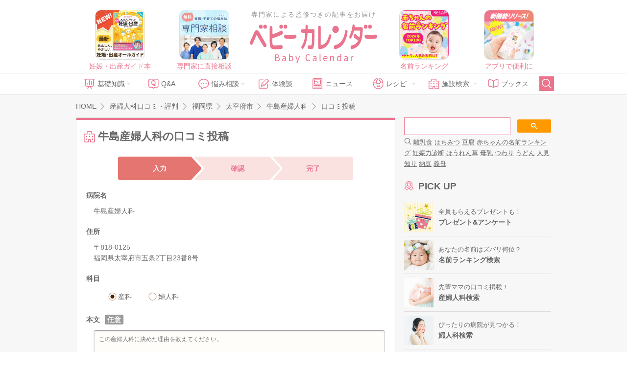

--- FILE ---
content_type: text/html; charset=UTF-8
request_url: https://baby-calendar.jp/hospital/commentadd/2585
body_size: 11481
content:
<!DOCTYPE html>
<html lang="ja">
<head>
<script>
    window.dataLayer = window.dataLayer || [];
    dataLayer.push({
                    page_type: "web"
                , dailycalendar_setting: "\u306a\u3057"    });
</script>
<!-- Google Tag Manager -->
<script>(function(w,d,s,l,i){w[l]=w[l]||[];w[l].push({'gtm.start':
            new Date().getTime(),event:'gtm.js'});var f=d.getElementsByTagName(s)[0],
        j=d.createElement(s),dl=l!='dataLayer'?'&l='+l:'';j.async=true;j.src=
        'https://www.googletagmanager.com/gtm.js?id='+i+dl;f.parentNode.insertBefore(j,f);
    })(window,document,'script','dataLayer','GTM-5NR6L92');</script>
<!-- End Google Tag Manager -->
    <script>
  window.googletag = window.googletag || { cmd: [] };
  let interstitialSlot;
  googletag.cmd.push(() => {
    interstitialSlot = googletag.defineOutOfPageSlot(
      "/83555300,22642987556/BABY_calendar/BABY_calendar/JP_BABY_pc_all_interstitial_adx",
      googletag.enums.OutOfPageFormat.INTERSTITIAL
    );
    interstitialSlot.addService(googletag.pubads());
    googletag.pubads().enableSingleRequest();
    googletag.enableServices();

    if(interstitialSlot) {
      googletag.display(interstitialSlot);
    }
  });
</script>
<!--
株式会社ベビーカレンダー オーバーレイ＆バナー広告(ats.js)
-->
<script type="application/javascript" src="//anymind360.com/js/5043/ats.js"></script>
<script async src="//pagead2.googlesyndication.com/pagead/js/adsbygoogle.js"></script>
<script>
(adsbygoogle = window.adsbygoogle || []).push({
google_ad_client: "ca-pub-9504826327107353",
enable_page_level_ads: true
});
</script>
<meta charset="UTF-8">
<title>産婦人科の口コミ・評判・ナビ｜ベビーカレンダー</title>
<meta name="description" content="ベビーカレンダーが運営する産婦人科の口コミ・評判・ナビサイトです。全国の産婦人科の設備や気になるところを紹介。先輩ママたちの口コミも多数掲載しています！">
<meta property="og:type" content="article">
<meta property="og:url" content="https://baby-calendar.jp/hospital/commentadd/2585">
<meta property="og:site_name" content="ベビーカレンダー">
<meta property="og:title" itemprop="headline" content="産婦人科の口コミ・評判・ナビ｜ベビーカレンダー">
<meta property="og:description" itemprop="description" content="ベビーカレンダーが運営する産婦人科の口コミ・評判・ナビサイトです。全国の産婦人科の設備や気になるところを紹介。先輩ママたちの口コミも多数掲載しています！">
<link rel="shortcut icon" href="/favicon.ico">
	<link type="text/css" rel="stylesheet" href="https://static.baby-calendar.jp/primitive/css/default_web/icon_babysymbols.css" />
	<link type="text/css" rel="stylesheet" href="https://static.baby-calendar.jp/primitive/css/default_web/style.css" />
	<link type="text/css" rel="stylesheet" href="https://static.baby-calendar.jp/primitive/css/default_web/style_ext.css" />
	<script type="text/javascript" src="https://static.baby-calendar.jp/primitive/vendor/jquery/jquery-1.8.2.min.js"></script>
	<script type="text/javascript" src="https://static.baby-calendar.jp/primitive/vendor/jquery/doubletaptogo/doubletaptogo.min.js"></script>
	<script type="text/javascript" src="https://static.baby-calendar.jp/primitive/js/default_web/lib/dailycalendar.js"></script>
	<script type="text/javascript" src="https://static.baby-calendar.jp/primitive/js/default_web/template.js"></script>
	<link type="text/css" rel="stylesheet" href="https://static.baby-calendar.jp/primitive/vendor/jquery/jquery-validation-engine/css/validationEngine.jquery.css" />
	<script type="text/javascript" src="https://static.baby-calendar.jp/primitive/js/jquery.cookie.js"></script>
<script type='text/javascript'>
    $.cookie.defaults = {
        domain: 'baby-calendar.jp'
    };
</script>
	<script type="text/javascript" src="https://static.baby-calendar.jp/primitive/vendor/jquery/jquery-validation-engine/js/languages/jquery.validationEngine-ja.js"></script>
	<script type="text/javascript" src="https://static.baby-calendar.jp/primitive/vendor/jquery/jquery-validation-engine/js/jquery.validationEngine.js"></script>
	<script type="text/javascript" src="https://static.baby-calendar.jp/primitive/js/plugin.js"></script>
	<script type="text/javascript" src="https://static.baby-calendar.jp/primitive/js/common.js"></script>
	<script type="text/javascript" src="https://static.baby-calendar.jp/primitive/js/pc.js"></script>
	<script type="text/javascript" src="https://static.baby-calendar.jp/primitive/js/hospital.js"></script>
	<script type="text/javascript" src="https://static.baby-calendar.jp/primitive/js/additional_pc.js"></script>
	<link type="text/css" rel="stylesheet" href="https://static.baby-calendar.jp/primitive/css/default_web/default_hospital.css" />
<meta name="google-site-verification" content="8u9G3bGe8FrACqroXkB-j6q1KVOIYBgZneL7qNrjID8" />
<!-- Google Ad -->
<script async="async" src="https://securepubads.g.doubleclick.net/tag/js/gpt.js"></script>
<script>
  window.googletag = window.googletag || {cmd: []};
</script>
<!-- four_m_pc_top_header -->
<script>
    googletag.cmd.push(function() {
        googletag.defineSlot('/83555300,22642987556/BABY_calendar/BABY_calendar/JP_BABY_pc_all_right_1st', [[250, 250], [300, 250], [1, 1], 'fluid', [200, 200]], 'JP_BABY_pc_all_right_1st').addService(googletag.pubads());
        googletag.defineSlot('/83555300,22642987556/BABY_calendar/BABY_calendar/JP_BABY_pc_all_right_2nd', [[1, 1], [200, 200], 'fluid', [250, 250], [300, 250]], 'JP_BABY_pc_all_right_2nd').addService(googletag.pubads());
        googletag.defineSlot('/83555300,22642987556/BABY_calendar/BABY_calendar/JP_BABY_pc_all_footer_left_2nd', ['fluid', [1, 1], [200, 200], [250, 250], [300, 250]], 'JP_BABY_pc_all_footer_left_2nd').addService(googletag.pubads());
        googletag.defineSlot('/83555300,22642987556/BABY_calendar/BABY_calendar/JP_BABY_pc_all_footer_right_2nd', ['fluid', [1, 1], [200, 200], [250, 250], [300, 250]], 'JP_BABY_pc_all_footer_right_2nd').addService(googletag.pubads());
        Array.prototype.slice.call(document.querySelectorAll('meta[name^="bc:gpt:"]'), 0).forEach($el => {
            googletag.pubads().setTargeting($el.name.replace('bc:gpt:', ''), JSON.parse($el.content));
        });
        googletag.pubads().enableSingleRequest();
        googletag.pubads().collapseEmptyDivs();
        googletag.enableServices();
    });
</script>
<script type='text/javascript'>
  googletag.cmd.push(function() {
    googletag.defineSlot('/135828782/pc_side_t1', [300, 100], 'div-gpt-ad-1435204843644-0').addService(googletag.pubads());
    Array.prototype.slice.call(document.querySelectorAll('meta[name^="bc:gpt:"]'), 0).forEach($el => {
      googletag.pubads().setTargeting($el.name.replace('bc:gpt:', ''), JSON.parse($el.content));
    });
    googletag.pubads().enableLazyLoad();
    googletag.enableServices();
  });
</script>
<script type='text/javascript'>
  googletag.cmd.push(function() {
    googletag.defineSlot('/135828782/pc_side_t2', [300, 100], 'div-gpt-ad-1435204975365-0').addService(googletag.pubads());
    Array.prototype.slice.call(document.querySelectorAll('meta[name^="bc:gpt:"]'), 0).forEach($el => {
      googletag.pubads().setTargeting($el.name.replace('bc:gpt:', ''), JSON.parse($el.content));
    });
    googletag.pubads().enableLazyLoad();
    googletag.enableServices();
  });
</script>
<script type='text/javascript'>
  googletag.cmd.push(function() {
    googletag.defineSlot('/135828782/pc_side_t3', [300, 100], 'div-gpt-ad-1435205417345-0').addService(googletag.pubads());
    Array.prototype.slice.call(document.querySelectorAll('meta[name^="bc:gpt:"]'), 0).forEach($el => {
      googletag.pubads().setTargeting($el.name.replace('bc:gpt:', ''), JSON.parse($el.content));
    });
    googletag.pubads().enableLazyLoad();
    googletag.enableServices();
  });
</script>
<!-- /Google Ad -->
<!-- JSON-LD-->
    <script src="https://one.adingo.jp/tag/baby-calendar/923c67a2-5566-40a7-be73-f802aac1925d.js"></script>
</head>
<body>
<!-- Google Tag Manager (noscript) -->
<noscript><iframe src="https://www.googletagmanager.com/ns.html?id=GTM-5NR6L92"
                  height="0" width="0" style="display:none;visibility:hidden"></iframe></noscript>
<!-- End Google Tag Manager (noscript) --><div class="header_wrap">
    <div class="header_upper_wrap">
        <div class="header_side_left">
                            <a href="https://baby-calendar.jp/smilenews/detail/18077/?utm_source=pcweb&utm_medium=header&utm_campaign=pregnancymook_banner">
    <img alt="あんしん、やさしい妊娠・出産オールガイド" width="100px" height="100px" src="https://static.baby-calendar.jp/primitive/images/default_web/ad_rec_pregnancymook.png" />    <span>妊娠・出産ガイド本</span>
</a>

<a href="https://senmonka.baby-calendar.jp/?utm_source=pcweb&utm_medium=header&utm_campaign=senmonka_banner">
    <img alt="妊娠子育ての悩みは専門家相談（無料）" width="100px" height="100px" src="https://static.baby-calendar.jp/primitive/images/default_web/ad_rec_senmonka.png" />    <span>専門家に直接相談</span>
</a>
                    </div>
            <div class="header_sitetitle">
    <a href="/author">
        <p class="header_text">専門家による監修つきの記事をお届け</p>
    </a>
    <a href="https://baby-calendar.jp/">
        <img alt="ベビーカレンダー" class="title_logo" src="https://static.baby-calendar.jp/primitive/images/default_web/logo.svg" />    </a>
</div>
        <div class="header_side_right">
                            <a href="https://baby-calendar.jp/smilenews/detail/71825?utm_source=PickUp&utm_medium=app&utm_campaign=naduke_2024">
    <img alt="気になる名前は何位？ 2024年最新版名前ランキング" width="100px" height="100px" src="https://static.baby-calendar.jp/primitive/images/default_web/ad_rec_nameranking.png" />    <span>名前ランキング</span>
</a>

<a href="https://baby-calendar.jp/smilenews/article/30/?utm_source=pcweb&utm_medium=header&utm_campaign=babycalendarApp_banner">
    <img alt="ベビーカレンダーアプリのご案内" width="100px" height="100px" src="https://static.baby-calendar.jp/primitive/images/default_web/pickup_app.png" />    <span>アプリで便利に</span>
</a>
                    </div>
    </div>
    <div class="header_nav_wrap">
    <div class="header_nav">
        <ul class="navbar_menu clearfix">
            <li class="nav_knowledge hasul">
                <a href="/knowledge"><span class="babysymbol babysymbol-n_knowledge"></span>基礎知識</a>
                <ul>
                    <li><a href="/knowledge/prepregnancy">妊娠前・妊活</a></li>
                    <li><a href="/knowledge/pregnancy">妊娠中</a></li>
                    <li><a href="/knowledge/birth">出産</a></li>
                    <li><a href="/knowledge/baby">育児</a></li>
                    <li><a href="/knowledge/infertility">不妊・不妊治療</a></li>
                </ul>
            </li>
            <li class="nav_qanda"><a href="/knowledge/qanda"><span class="babysymbol babysymbol-n_question"></span>Q&amp;A</a></li>
            <li class="nav_talk hasul">
                <a><span class="babysymbol babysymbol-talk"></span>悩み相談</a>
                <ul>
                    <li><a href="https://senmonka.baby-calendar.jp/">専門家相談</a></li>
                </ul>
            </li>
            <li class="nav_story"><a href="/knowledge/experience"><span class="babysymbol babysymbol-postrecipe"></span>体験談</a></li>
            <li class="nav_news"><a href="/smilenews"><span class="babysymbol babysymbol-news"></span>ニュース</a></li>
            <li class="nav_recipe hasul">
                <a><span class="babysymbol babysymbol-babyfood"></span>レシピ</a>
                <ul>
                    <li class="hasul"><a href="/baby-food-recipe">離乳食レシピ</a>
                        <ul>
                            <li><a href="/baby-food/safety-standard">離乳食あんしん基準</a></li>
                            <li><a href="/baby-food-guide">食べていいものダメなもの</a></li>
                        </ul>
                    </li>
                    <li class="hasul"><a href="/pregnancy-food-recipe">妊娠食レシピ</a>
                        <ul>
                            <li><a href="/pregnancy-food-guide">妊娠期の栄養素</a></li>
                            <li><a href="/pregnancy-food-guide/tips">症状別レシピを探す</a></li>
                        </ul>
                    </li>
                </ul>
            </li>
            <li class="nav_hospital hasul">
                <a><span class="babysymbol babysymbol-hospital"></span>施設検索</a>
                <ul>
                    <li><a href="/postpartum-care">産後ケア施設検索</a></li>
                    <li><a href="/hospital" data-noreplace="1">産婦人科検索</a></li>
                    <li><a href="/gynecology" data-noreplace="1">婦人科検索</a></li>
                </ul>
            </li>
            <li class="nav_books"><a href="/smilenews/article/4"><span class="babysymbol babysymbol-n_books"></span>ブックス</a></li>
            <li class="nav_search">
                <span id="btn_search" class="babysymbol babysymbol-search"></span>
            </li>
        </ul>
        <div id="nav_searchform">
            <form role="search" id="searchform" action="/cse" method="get">
                <button class="nav_btn_search" type="submit"><span class="babysymbol babysymbol-search"></span></button>
                <input name="q" type="search" placeholder="こちらに検索したいワードを入力してください" required>
            </form>
            <span id="btn_search_hide" class="babysymbol babysymbol-close"></span>
        </div>
    </div>
</div>

<style>
    .icon_new-senmonka {
        background-image: url(/primitive/images/default_web/icon_knowledge_qanda_new.svg);
        background-repeat: no-repeat;
        background-size: contain;
        z-index: 9999;
        content: " ";
        width: 40px;
        height: 17px;
        display: inline-block;
        vertical-align: middle;
        margin-left: 5px;
    }
</style>
</div>
<div id="wrapper">
    <div id="contents" class="pc" role="main">
	<div class="contentsHeader">
		<div class="breadcrumb">
	    <p itemscope itemtype="http://data-vocabulary.org/Breadcrumb"><a href="https://baby-calendar.jp/" itemprop="url"><span itemprop="title">HOME</span></a></p>
	    <p itemscope itemtype="http://data-vocabulary.org/Breadcrumb"><a href="https://baby-calendar.jp/hospital" itemprop="url"><span itemprop="title">産婦人科口コミ・評判</span></a></p>
	    <p itemscope itemtype="http://data-vocabulary.org/Breadcrumb"><a href="https://baby-calendar.jp/hospital/cities/40" itemprop="url"><span itemprop="title">福岡県</span></a></p>
	    <p itemscope itemtype="http://data-vocabulary.org/Breadcrumb"><a href="https://baby-calendar.jp/hospital/search/city/1657" itemprop="url"><span itemprop="title">太宰府市</span></a></p>
	    <p itemscope itemtype="http://data-vocabulary.org/Breadcrumb"><a href="https://baby-calendar.jp/hospital/detail/2585" itemprop="url"><span itemprop="title">牛島産婦人科</span></a></p>
	    <span>口コミ投稿</span>
		</div>
	</div>
	<div id="main" class="hospitalSearch reviewPost">
		<div class="inner">
			<div class="mainHeader">
				<div class="titleBlock">
					<h1><span class="icnText">牛島産婦人科の口コミ投稿</span></h1>
				</div>
			</div>
			<div class="step">
				<span class="s1 cr"><span>入力</span></span>
				<span class="s2"><span>確認</span></span>
				<span class="s3"><span>完了</span></span>
			</div>
			<div class="contentArea uploadPhotoBlock">
				<div class="bodyBlock">
					<form action="/hospital/commentconfirm" id="uploadPhotoForm" method="post" name="">
						<div class="formArea">
							<div class="formBlock">
								<p class="title">病院名</p>
								<div class="textareaOuter">
									<p class="text name">牛島産婦人科</p>
								</div>
							</div>
							<div class="formBlock">
								<p class="title">住所</p>
								<div class="textareaOuter">
									<p class="text address">
										〒818-0125<br>福岡県太宰府市五条2丁目23番8号									</p>
								</div>
							</div>
							<div class="formBlock">
								<p class="title">科目</p>
								<div class="radioOuter">
									<input type="radio" name="comment_type" value="1" id="commentType1" checked /><label for="commentType1">産科</label>
									<input type="radio" name="comment_type" value="2" id="commentType2" /><label for="commentType2">婦人科</label>
								</div>
							</div>
							<div class="formBlock">
																<p class="title">本文<span class="optionalIcon">任意</span></p>
								<div class="textareaOuter">
									<textarea name="contents" data-max="2000" placeholder="この産婦人科に決めた理由を教えてください。" class="validate[maxSize[2000]]"></textarea>
									<div class="btnBlock">
										<span class="characters">残り<span class="num"></span>文字</span>
									</div>
								</div>
							</div>
							<div class="formBlock">
								<p class="title">写真<span class="optionalIcon">任意</span></p>
								<p class="notes">1ファイル5メガまで</p>
								<div class="inner">
									<dl class="">
										<dt>
											<p>写真1</p>
											<div class="selectPhotoBtn" style="display:block">
												<input type="file" name="image1" class="selectPhoto picUploadBtn" value="ファイルを選択" accept="image/*">
											</div>
											<div class="photo" style="display:none">
												<div class="pic">
													<img src="" alt="">
												</div>
											</div>
										</dt>
										<dd>
											<div class="dragPhotoArea imageUpLoader" style="display:block">
												<p class="desc">ここに写真ファイルをドラッグ＆ドロップしてください。</p>
											</div>

											<div class="textareaOuter" style="display:none">
																								<textarea name="description1" data-max="100" placeholder="写真の説明を入力する。" class="validate[maxSize[500]]"></textarea>
												<div class="btnBlock">
													<span class="characters">残り<span class="num"></span>文字</span>
												</div>
											</div>
											<div class="linkBtn delete" style="display:none">
												<a href="javascript:void(0);" class="picDelete"><span>削除</span></a>
											</div>
										</dd>
										<input type="hidden" id="fileurl" name="fileurl1" value="" />
										<input type="hidden" id="filename" name="filename1" value="" />
									</dl>
									<dl class="">
										<dt>
											<p>写真2</p>
											<div class="selectPhotoBtn" style="display:block">
												<input type="file" name="image2" class="selectPhoto picUploadBtn" value="ファイルを選択" accept="image/*">
											</div>
											<div class="photo" style="display:none">
												<div class="pic">
													<img src="" alt="">
												</div>
											</div>
										</dt>
										<dd>
											<div class="dragPhotoArea imageUpLoader" style="display:block">
												<p class="desc">ここに写真ファイルをドラッグ＆ドロップしてください。</p>
											</div>

											<div class="textareaOuter" style="display:none">
																								<textarea name="description2" data-max="100" placeholder="写真の説明を入力する。" class="validate[maxSize[500]]"></textarea>
												<div class="btnBlock">
													<span class="characters">残り<span class="num"></span>文字</span>
												</div>
											</div>
											<div class="linkBtn delete" style="display:none">
												<a href="javascript:void(0);" class="picDelete"><span>削除</span></a>
											</div>
										</dd>
										<input type="hidden" id="fileurl" name="fileurl2" value="" />
										<input type="hidden" id="filename" name="filename2" value="" />
									</dl>
									<dl class="">
										<dt>
											<p>写真3</p>
											<div class="selectPhotoBtn" style="display:block">
												<input type="file" name="image3" class="selectPhoto picUploadBtn" value="ファイルを選択" accept="image/*">
											</div>
											<div class="photo" style="display:none">
												<div class="pic">
													<img src="" alt="">
												</div>
											</div>
										</dt>
										<dd>
											<div class="dragPhotoArea imageUpLoader" style="display:block">
												<p class="desc">ここに写真ファイルをドラッグ＆ドロップしてください。</p>
											</div>

											<div class="textareaOuter" style="display:none">
																								<textarea name="description3" data-max="100" placeholder="写真の説明を入力する。" class="validate[maxSize[500]]"></textarea>
												<div class="btnBlock">
													<span class="characters">残り<span class="num"></span>文字</span>
												</div>
											</div>
											<div class="linkBtn delete" style="display:none">
												<a href="javascript:void(0);" class="picDelete"><span>削除</span></a>
											</div>
										</dd>
										<input type="hidden" id="fileurl" name="fileurl3" value="" />
										<input type="hidden" id="filename" name="filename3" value="" />
									</dl>
									<dl class="">
										<dt>
											<p>写真4</p>
											<div class="selectPhotoBtn" style="display:block">
												<input type="file" name="image4" class="selectPhoto picUploadBtn" value="ファイルを選択" accept="image/*">
											</div>
											<div class="photo" style="display:none">
												<div class="pic">
													<img src="" alt="">
												</div>
											</div>
										</dt>
										<dd>
											<div class="dragPhotoArea imageUpLoader" style="display:block">
												<p class="desc">ここに写真ファイルをドラッグ＆ドロップしてください。</p>
											</div>

											<div class="textareaOuter" style="display:none">
																								<textarea name="description4" data-max="100" placeholder="写真の説明を入力する。" class="validate[maxSize[500]]"></textarea>
												<div class="btnBlock">
													<span class="characters">残り<span class="num"></span>文字</span>
												</div>
											</div>
											<div class="linkBtn delete" style="display:none">
												<a href="javascript:void(0);" class="picDelete"><span>削除</span></a>
											</div>
										</dd>
										<input type="hidden" id="fileurl" name="fileurl4" value="" />
										<input type="hidden" id="filename" name="filename4" value="" />
									</dl>
									<dl class="">
										<dt>
											<p>写真5</p>
											<div class="selectPhotoBtn" style="display:block">
												<input type="file" name="image5" class="selectPhoto picUploadBtn" value="ファイルを選択" accept="image/*">
											</div>
											<div class="photo" style="display:none">
												<div class="pic">
													<img src="" alt="">
												</div>
											</div>
										</dt>
										<dd>
											<div class="dragPhotoArea imageUpLoader" style="display:block">
												<p class="desc">ここに写真ファイルをドラッグ＆ドロップしてください。</p>
											</div>

											<div class="textareaOuter" style="display:none">
																								<textarea name="description5" data-max="100" placeholder="写真の説明を入力する。" class="validate[maxSize[500]]"></textarea>
												<div class="btnBlock">
													<span class="characters">残り<span class="num"></span>文字</span>
												</div>
											</div>
											<div class="linkBtn delete" style="display:none">
												<a href="javascript:void(0);" class="picDelete"><span>削除</span></a>
											</div>
										</dd>
										<input type="hidden" id="fileurl" name="fileurl5" value="" />
										<input type="hidden" id="filename" name="filename5" value="" />
									</dl>
								</div>
							</div>
							<div class="formBtn enterBtn">
								<button type="submit" name="enter" class="subminOnce"><span class="icnText fw">確認する</span></button>
								<div class="notes">
									<p>必ず「<a href="/static/rulespopup" class="popupi pc ruleManner">ご利用のルールとマナー</a>」をご確認、同意の上投稿をお願いいたします。<br>ルールとマナーを守って投稿しましょう！</p>
								</div>
							</div>
						</div>
					</form>
				</div>
			</div>

		</div>
	</div><!--/#main-->
<div id="side">
    <div class="inner">
        <div id="mw_setting" class="side_contents s_bg" style="display: none;">
    <div class="flex flex_between">
        <div class="mr10">
            <p class="fc_pink fw_bold mb10">出産予定日 or 赤ちゃん<br>の誕生日と性別を設定しよう！</p>
            <p class="mb20">あなたの今の状態にぴったりの情報だけを厳選してお届けします。</p>
        </div>
        <div>
            <img width="90px" src="https://static.baby-calendar.jp/primitive/images/default_web/img_side_dailycalendar.png" alt="" />        </div>
    </div>
    <div class="side_select">
        <form>
            <div class="radioOuter formType">
                <input type="radio" value="2" id="mw_form_type_0" name="type" checked="checked"><label for="mw_form_type_0">出産予定日</label>
                <input type="radio" value="3" id="mw_form_type_1" name="type"><label for="mw_form_type_1">赤ちゃんの誕生日</label>
            </div>
            <div class="selectOuter">
                <input type="date" value="" id="mw_form_date" name="date">
            </div>
            <div class="radioOuter formGender">
              <input type="radio" value="0" id="mw_form_gender_0" name="gender" checked="checked"><label for="mw_form_gender_0">未定</label>
              <input type="radio" value="1" id="mw_form_gender_1" name="gender"><label for="mw_form_gender_1">男の子</label>
              <input type="radio" value="2" id="mw_form_gender_2" name="gender"><label for="mw_form_gender_2">女の子</label>
            </div>

            <button class="btn_submit" type="button" name="save" value="save">設定する</button>
        </form>
    </div>
</div>

<div id="mw_pregnant" class="side_contents s_bg" style="display: none;">
    <div class="daily_setting toolTips">
        <button type="button" name="edit"><span class="babysymbol babysymbol-setting"></span></button>
    </div>
    <span class="toolTips_text">設定を変更する</span>
    <div class="side_daily_wrap flex flex_between daily_calendar_loaded" style="display: none;">
        <div class="side_daily_l">
            <p id="templatePregnant-dailyCalendarL" class="side_birth_count" data-linebreaks=""></p>
            <p class="side_birth_today">
                妊娠<span id="templatePregnant-dailyCalendarW" class="font_countnum"></span>週と<span id="templatePregnant-dailyCalendarD" class="font_countnum"></span>日
            </p>
        </div>
        <div class="side_daily_r" id="templatePregnant-dailyCalendarMainImageWrap">
            <img id="templatePregnant-dailyCalendarMainImage" width="100%">
        </div>
    </div>
    <div id="templatePregnant-dailyCalendarAdviceWrap" class="side_daily_advice_wrap">
        <div class="daily_calendar_loaded" style="display: none;">
            <p id="templatePregnant-dailyCalendarTitle" class="s_headline2"></p>
            <span id="templatePregnant-dailyCalendarDescription"></span>
        </div>
        <div class="side_daily_menuLink clearfix daily_calendar_loaded" style="display: none;">
            <a id="templatePregnant-dailyCalendarKnowledgeLink">今日の知っておきたい</a>
            <a id="templatePregnant-dailyCalendarQuestionLink">今日のＱ&amp;Ａ</a>
        </div>
    </div>
</div>

<div id="mw_baby" class="side_contents s_bg" style="display: none;">
    <div class="daily_setting toolTips">
        <button type="button" name="edit"><span class="babysymbol babysymbol-setting"></span></button>
    </div>
    <span class="toolTips_text">設定を変更する</span>
    <div class="side_daily_wrap flex flex_between daily_calendar_loaded" style="display: none;">
        <div class="side_daily_l">
            <p class="side_birth_count" data-linebreaks="">お誕生日から<span id="templateBaby-dailyCalendarL"></span>日</p>
            <p class="side_birth_today">
                <span id="templateBaby-dailyCalendarY" class="font_countnum"></span>歳<span id="templateBaby-dailyCalendarM" class="font_countnum"></span>カ月と<span id="templateBaby-dailyCalendarD" class="font_countnum"></span>日
            </p>
        </div>
        <div class="side_daily_r" id="templateBaby-dailyCalendarMainImageWrap">
            <img id="templateBaby-dailyCalendarMainImage" width="100%">
        </div>
    </div>
    <div id="templateBaby-dailyCalendarAdviceWrap" class="side_daily_advice_wrap">
        <div class="daily_calendar_loaded" style="display: none;">
            <p id="templateBaby-dailyCalendarTitle" class="s_headline2"></p>
            <span id="templateBaby-dailyCalendarDescription"></span>
        </div>
        <div class="side_daily_menuLink clearfix daily_calendar_loaded" style="display: none;">
            <a id="templateBaby-dailyCalendarKnowledgeLink">今日の知っておきたい</a>
            <a id="templateBaby-dailyCalendarQuestionLink">今日のＱ&amp;Ａ</a>
        </div>
    </div>
</div>

<div id="header_scroll"><div class="header_setting" data-target="mw_setting"></div></div>

<div class="side_contents">
<div class="searchbox" style="text-align: left;">
<script>
    (function() {
        var cx = '015789552210812528090:xj0qaqihyhg';
        var gcse = document.createElement('script');
        gcse.type = 'text/javascript';
        gcse.async = true;
        gcse.src = 'https://cse.google.com/cse.js?cx=' + cx;
        var s = document.getElementsByTagName('script')[0];
        s.parentNode.insertBefore(gcse, s);
    })();
</script>
<gcse:searchbox-only></gcse:searchbox-only>
<div id="queries">
    <span class="babysymbol babysymbol-search"></span>
        <a href="/cse?q=%E9%9B%A2%E4%B9%B3%E9%A3%9F">離乳食</a>
        <a href="/cse?q=%E3%81%AF%E3%81%A1%E3%81%BF%E3%81%A4">はちみつ</a>
        <a href="/cse?q=%E8%B1%86%E8%85%90">豆腐</a>
        <a href="/cse?q=%E8%B5%A4%E3%81%A1%E3%82%83%E3%82%93%E3%81%AE%E5%90%8D%E5%89%8D%E3%83%A9%E3%83%B3%E3%82%AD%E3%83%B3%E3%82%B0">赤ちゃんの名前ランキング</a>
        <a href="/cse?q=%E5%A6%8A%E5%A8%A0%E5%8A%9B%E8%A8%BA%E6%96%AD">妊娠力診断</a>
        <a href="/cse?q=%E3%81%BB%E3%81%86%E3%82%8C%E3%82%93%E8%8D%89">ほうれん草</a>
        <a href="/cse?q=%E6%AF%8D%E4%B9%B3">母乳</a>
        <a href="/cse?q=%E3%81%A4%E3%82%8F%E3%82%8A">つわり</a>
        <a href="/cse?q=%E3%81%86%E3%81%A9%E3%82%93">うどん</a>
        <a href="/cse?q=%E4%BA%BA%E8%A6%8B%E7%9F%A5%E3%82%8A">人見知り</a>
        <a href="/cse?q=%E7%B4%8D%E8%B1%86">納豆</a>
        <a href="/cse?q=%E7%BE%A9%E6%AF%8D">義母</a>
    </div>
</div>
</div>

        <div class="bnr"><!-- four_m_pc_all_right_1st_body -->
<!-- /83555300/BABY_calendar/BABY_calendar/JP_BABY_pc_all_right_1st -->
<div id='JP_BABY_pc_all_right_1st' style='min-width: 200px; min-height: 200px;'>
    <script>
        googletag.cmd.push(function() { googletag.display('JP_BABY_pc_all_right_1st'); });
    </script>
</div>
</div>

        <div class="side_contents side_pickup">
    <p class="s_headline3"><span class="babysymbol babysymbol-n_prize"></span>PICK UP</p>
    <ul class="side_list">
        <li>
            <a href="/presentlist" data-noreplace="1" class="flex flex_between flex_align-c">
                <img alt="プレゼント&アンケート" src="https://static.baby-calendar.jp/primitive/images/default_web/banner_side_pickup_presentlist.jpg" />                <div>
                    <p class="f_small">全員もらえるプレゼントも！</p>
                    <p class="fw_bold">プレゼント&アンケート</p>
                </div>
            </a>
        </li>
        <li>
            <a href="https://baby-calendar.jp/nazuke/" data-noreplace="1" class="flex flex_between flex_align-c" target="_blank">
                <img alt="名前ランキング検索" src="https://static.baby-calendar.jp/primitive/images/default_web/banner_side_pickup_namae.jpg" />                <div>
                    <p class="f_small">あなたの名前はズバリ何位？</p>
                    <p class="fw_bold">名前ランキング検索</p>
                </div>
            </a>
        </li>
        <li>
            <a href="/hospital" data-noreplace="1" class="flex flex_between flex_align-c">
                <img alt="産婦人科検索" src="https://static.baby-calendar.jp/primitive/images/default_web/banner_side_pickup_hospital.png" />                <div>
                    <p class="f_small">先輩ママの口コミ掲載！</p>
                    <p class="fw_bold">産婦人科検索</p>
                </div>
            </a>
        </li>
        <li>
            <a href="/gynecology" data-noreplace="1" class="flex flex_between flex_align-c">
                <img alt="婦人科検索" src="https://static.baby-calendar.jp/primitive/images/default_web/banner_side_pickup_gynecology.png" />                <div>
                    <p class="f_small">ぴったりの病院が見つかる！</p>
                    <p class="fw_bold">婦人科検索</p>
                </div>
            </a>
        </li>
        <li>
            <a href="/special/mikihouse/top" class="flex flex_between flex_align-c">
                <img alt="かわいいベビー肌着" src="https://static.baby-calendar.jp/primitive/images/default_web/banner_side_pickup_mikihouse.png" />                <div>
                    <p class="f_small">赤ちゃんとの毎日が楽しくなる</p>
                    <p class="fw_bold">かわいいベビー肌着</p>
                </div>
            </a>
        </li>
        <li>
            <a href="https://baby-calendar.jp/special/article/meiji/step/top" class="flex flex_between flex_align-c">
                <img alt="フォローアップミルク完全ガイド" src="https://static.baby-calendar.jp/primitive/images/default_web/banner_side_pickup_followupmilk.png" />                <div>
                    <p class="f_small">不足しがちな栄養サポートに</p>
                    <p class="fw_bold">フォローアップミルク完全ガイド</p>
                </div>
            </a>
        </li>
    </ul>
</div>


<div class="side_contents s_bg s_p_10">
    <p class="s_headline1">
        <a href="/static/about"><span class="babysymbol babysymbol-n_beginner"></span>はじめての方へ</a>
    </p>
    <div>
        赤ちゃんの笑顔でいっぱいの毎日を。『ベビーカレンダー』は、赤ちゃんが毎日を笑顔で過ごせるような情報をお届けする、妊娠・出産・育児の情報サイトです。日めくりカレンダーを毎日めくるように、『ベビーカレンダー』を、ぜひ毎日ご活用ください。
    </div>
</div>
<div class="side_contents">
    <a href="/login/login?redirect_url=%2Fhospital%2Fcommentadd%2F2585" class="btn_pink_border">ログイン / 新規登録<span class="babysymbol babysymbol-n_arrow-right"></span></a>
</div>


        <div class="sideContentBlock sub hospitalTopics">
            <div class="titleBlock">
                <p class="title"><span class="icnText news">新着記事</span></p>
            </div>
            <div class="bodyBlock">
                <ul class="list small">
                                        <li>
                        <img src="https://static.baby-calendar.jp/resize/420x420/upload/hospital_article/files/0351_muraoka-sanfujinka/i000.jpg" alt="">
                        <div class="detail">
                            <span class="icon_news">インタビュー</span>
                            <strong><a href="/hospital/article/interview/123">村岡産婦人科医院（福島県いわき市）院長インタビュー</a></strong>
                        </div>
                    </li>
                                        <li>
                        <img src="https://static.baby-calendar.jp/resize/420x420/upload/hospital_article/files/4513_minamino-greengables/i000.jpg" alt="">
                        <div class="detail">
                            <span class="icon_news">インタビュー</span>
                            <strong><a href="/hospital/article/interview/122">みなみ野グリーンゲイブルズクリニック（東京都八王子…</a></strong>
                        </div>
                    </li>
                                    </ul>
            </div>
            <div class="footerBlock">
                <div class="link">
                    <a href="/hospital/article"><span>もっと見る</span></a>
                </div>
            </div>
        </div>

        <div class="bnr"><!-- four_m_pc_all_right_2nd_body -->
<!-- /83555300/BABY_calendar/BABY_calendar/JP_BABY_pc_all_right_2nd -->
<div id='JP_BABY_pc_all_right_2nd' style='min-width: 200px; min-height: 200px;'>
    <script>
        googletag.cmd.push(function() { googletag.display('JP_BABY_pc_all_right_2nd'); });
    </script>
</div></div>

        <div class="guideBlock hospitalSearch">
            <div class="titleBlock">
                <p class="title"><span class="icnText edit">病院情報の登録・修正</span></p>
            </div>
            <div class="listBlock">
                <ul>
                    <li><a href="/hospital/entry">産婦人科の登録申請</a></li>
                    <li><a href="/hospital/modify">産婦人科の修正・削除依頼</a></li>
                </ul>
            </div>
        </div>

        <div class="side_contents">
    <a href="/static/rules" class="btn_pink_bg">
        ご利用のルールとマナー<span class="babysymbol babysymbol-n_arrow-right"></span>
    </a>
</div>

<div class="side_contents">
    <a href="https://baby-calendar.onelink.me/gEqy/pjhpds15">
        <img alt="アプリダウンロード" width="100%" src="https://static.baby-calendar.jp/primitive/images/default_web/banner_side_app.png" />    </a>
</div>

        <div class="bnr"><!-- /135828782/pc_side_t1 -->
<div id='div-gpt-ad-1435204843644-0'>
<script type='text/javascript'>
googletag.cmd.push(function() { googletag.display('div-gpt-ad-1435204843644-0'); });
</script>
</div>
<!-- /135828782/pc_side_t2 -->
<div id='div-gpt-ad-1435204975365-0'>
<script type='text/javascript'>
googletag.cmd.push(function() { googletag.display('div-gpt-ad-1435204975365-0'); });
</script>
</div>
<!-- /135828782/pc_side_t3 -->
<div id='div-gpt-ad-1435205417345-0'>
<script type='text/javascript'>
googletag.cmd.push(function() { googletag.display('div-gpt-ad-1435205417345-0'); });
</script>
</div>
</div>
    </div>
</div>
			<div class="contentsFooter">
				<ul class="bnr">
					<li><!-- four_m_pc_all_footer_left_2nd_body -->
<!-- /83555300/BABY_calendar/BABY_calendar/JP_BABY_pc_all_footer_left_2nd -->
<div id='JP_BABY_pc_all_footer_left_2nd' style='min-width: 200px; min-height: 200px;'>
    <script>
        googletag.cmd.push(function() { googletag.display('JP_BABY_pc_all_footer_left_2nd'); });
    </script>
</div></li>
					<li><!-- four_m_pc_all_footer_right_2nd_body -->
<!-- /83555300/BABY_calendar/BABY_calendar/JP_BABY_pc_all_footer_right_2nd -->
<div id='JP_BABY_pc_all_footer_right_2nd' style='min-width: 200px; min-height: 200px;'>
    <script>
        googletag.cmd.push(function() { googletag.display('JP_BABY_pc_all_footer_right_2nd'); });
    </script>
</div>
</li>
				</ul>
			</div>
</div><!--/#contents-->    <div id="footer_wrap">
        <div id="to_pagetop">
            <span class="babysymbol babysymbol-arrowup"></span>
        </div>
        <div class="footer_links_wrap">
            <div class="flex flex_around flex_align-c">
                <div class="footer_links">
    <p class="fw_bold mb10">コンテンツ</p>
    <div class="flex flex_between mb20">
        <ul class="links_contents">
            <li><a href="/smilenews"><span class="babysymbol babysymbol-news"></span>ニュース</a></li>
            <li><a href="/album"><span class="babysymbol babysymbol-camera"></span>みんなの成長アルバム</a></li>
            <li><a href="/knowledge/qanda"><span class="babysymbol babysymbol-n_question"></span>Q&amp;A</a></li>
            <li><a href="https://baby-calendar.onelink.me/gEqy/wc9yytx5"><span class="babysymbol babysymbol-talk"></span>つぶやき</a></li>
            <li><a href="/knowledge/experience"><span class="babysymbol babysymbol-postrecipe"></span>体験談</a></li>
            <li><a href="/postpartum-care" data-noreplace="1"><span class="babysymbol babysymbol-hospital"></span>産後ケア施設検索</a></li>
            <li><a href="/hospital" data-noreplace="1"><span class="babysymbol babysymbol-hospital"></span>産婦人科検索</a></li>
            <li><a href="/gynecology" data-noreplace="1"><span class="babysymbol babysymbol-hospital"></span>婦人科検索</a></li>
        </ul>
        <ul class="links_contents">
            <li><a href="/knowledge"><span class="babysymbol babysymbol-n_knowledge"></span>基礎知識</a></li>
            <ul>
                <li><a href="/knowledge/prepregnancy">妊娠前・妊活</a></li>
                <li><a href="/knowledge/pregnancy">妊娠中</a></li>
                <li><a href="/knowledge/birth">出産</a></li>
                <li><a href="/knowledge/baby">育児</a></li>
                <li><a href="/knowledge/infertility">不妊・不妊治療</a></li>
            </ul>
        </ul>
        <ul class="links_other">
            <li><a href="https://senmonka.baby-calendar.jp/"><span class="babysymbol babysymbol-n_question"></span>専門家相談</a></li>
            <li><a href="/baby-food-recipe"><span class="babysymbol babysymbol-babyfood"></span>離乳食レシピ</a></li>
            <li><a href="/pregnancy-food-recipe"><span class="babysymbol babysymbol-n_recipe"></span>妊娠食レシピ</a></li>
            <li><a href="/smilenews/article/4"><span class="babysymbol babysymbol-map"></span>タウン誌</a></li>
            <li><a href="/author"><span class="babysymbol babysymbol-user"></span>監修医師・専門家一覧</a></li>
            <li><a href="/present/"><span class="menu_icon babysymbol babysymbol-n_prize"></span><span>全員無料プレゼント</span></a></li>
        </ul>
        <ul>
    <li><a href="/special/mediastatement">記事制作の取り組み</a></li>
    <li><a href="/static/about">ベビーカレンダーとは？</a></li>
    <li><a href="https://corp.baby-calendar.jp/#company-section" target="_blank">運営会社</a></li>
    <li><a href="https://corp.baby-calendar.jp/privacypolicy" target="_blank">個人情報の取扱いについて</a></li>
    <li><a href="https://corp.baby-calendar.jp/external-transmission" target="_blank">外部送信について</a></li>
    <li><a href="/static/rules">ご利用のルールとマナー</a></li>
    <li><a href="/smilenews/article/233">広告掲載について</a></li>
    <li><a href="/static/agreement">利用規約</a></li>
            <li><a href="/login/login">ログイン</a></li>
            <li><a href="/faq" class="btn_pink_bg">ご質問・お問い合わせ</a></li>
</ul>
    </div>
    <hr style="margin-bottom: 20px;border: 0;border-top: 1px solid #e3e3e3;">
    <div class="flex flex_between footer_links" style="width:580px">
        <div class="mb10">
            <p class="fw_bold mb10">アプリ</p>
            <ul class="links_other">
                <li><a href="/smilenews/article/30"><span class="babysymbol babysymbol-smartphone"></span>妊娠・育児アプリ</a></li>
                <li><a href="/smilenews/article/4508"><span class="babysymbol babysymbol-smartphone"></span>体重管理アプリ</a></li>
            </ul>
        </div>
        <div class="mb10">
            <p class="fw_bold mb10">おすすめサービス</p>
            <ul class="links_other">
                <li><a href="https://1pre.jp/" target="_blank"><span class="babysymbol babysymbol-flowerblank"></span>ファーストプレゼント</a></li>
                <li><a href="https://baby-calendar.jp/nazuke/" target="_blank"><span class="babysymbol babysymbol-flowerblank"></span>名前ランキング検索</a></li>
                <li><a href="https://award.baby-calendar.jp/" target="_blank"><span class="babysymbol babysymbol-flowerblank"></span>アワード</a></li>
                <li><a href="https://baby-calendar.jp/magazine/" target="_blank"><span class="babysymbol babysymbol-flowerblank"></span>マガジン</a></li>
            </ul>
        </div>
        <div class="mb10">
            <p class="fw_bold mb10">関連サイト</p>
            <ul class="links_other">
                <li><a href="https://woman-calendar.jp/" target="_blank"><span class="babysymbol babysymbol-bookmarkblank"></span>ウーマンカレンダー</a></li>
                <li><a href="https://kaigo-calendar.jp/" target="_blank"><span class="babysymbol babysymbol-bookmarkblank"></span>シニアカレンダー</a></li>
                <li><a href="https://moon-calendar.jp/" target="_blank"><span class="babysymbol babysymbol-bookmarkblank"></span>ムーンカレンダー</a></li>
                <li><a href="https://moon-calendar.jp/sitteku/" target="_blank"><span class="babysymbol babysymbol-bookmarkblank"></span>シッテク</a></li>
                <li><a href="https://yomuno.jp/" target="_blank"><span class="babysymbol babysymbol-bookmarkblank"></span>ヨムーノ</a></li>
                <li><a href="https://ishikansyu.com/" target="_blank"><span class="babysymbol babysymbol-bookmarkblank"></span>医師監修.com</a></li>
            </ul>
        </div>
        <div class="mb10">
            <p class="fw_bold mb10">子育て支援団体</p>
            <ul class="links_other">
                <li><a href="https://kosodate-kikou.com/" target="_blank"><span class="babysymbol babysymbol-n_handshake"></span>子育て支援機構</a></li>
                <li><a href="http://www.ogyaa.or.jp/" target="_blank"><span class="babysymbol babysymbol-n_handshake"></span>おぎゃー献金</a></li>
                <li><a href="https://boshieiyou-konwa.org/" target="_blank"><span class="babysymbol babysymbol-n_handshake"></span>母子栄養懇話会</a></li>
            </ul>
        </div>
    </div>
</div>
                <div class="footer_about flex_align-c">
                    <div>
                        <a href="https://baby-calendar.jp/">
                            <img alt="ベビーカレンダー" class="title_logo" src="https://static.baby-calendar.jp/primitive/images/default_web/logo.svg" />                        </a>
                        <div class="footer_share">
    <a target="_blank" href="https://www.facebook.com/babycalendar/"><span class="babysymbol babysymbol-facebook"></span></a>
    <a target="_blank" href="https://twitter.com/baby_calendar"><span class="babysymbol babysymbol-twitter"></span></a>
    <a target="_blank" href="https://www.instagram.com/babycalendar/"><span class="babysymbol babysymbol-instagram"></span></a>
    <p class="f_small fc_pink mt5">follow me!</p>
</div>
                        <div class="footer_text">
                            ベビーカレンダーは「赤ちゃんの笑顔でいっぱいの毎日を」をテーマに妊娠・出産・育児の情報を日がわりでお伝えします。
                        </div>
                    </div>
                </div>
            </div>
            <div class="f_small"></div>
        </div>
    </div>
    <div id="babycalendar_copyright">
    copyright baby calendar Inc.</div>
</div>
<script>
    document.cookie = 'token=; expires=Thu, 01 Jan 1970 00:00:01 GMT;';
    document.cookie = 'autologin=; expires=Thu, 01 Jan 1970 00:00:01 GMT;';
    document.cookie = 'dailycalsettings_date_type=; expires=Thu, 01 Jan 1970 00:00:01 GMT;';
    document.cookie = 'dailycalsettings_date_str=; expires=Thu, 01 Jan 1970 00:00:01 GMT;';
    document.cookie = 'dailycalsettings_gender_type=; expires=Thu, 01 Jan 1970 00:00:01 GMT;';
    document.cookie = 'dailycalsettings_bk_date_type=; expires=Thu, 01 Jan 1970 00:00:01 GMT;';
    document.cookie = 'dailycalsettings_bk_date_str=; expires=Thu, 01 Jan 1970 00:00:01 GMT;';
    document.cookie = 'dailycalsettings_bk_date_gender=; expires=Thu, 01 Jan 1970 00:00:01 GMT;';
</script>
<script type="text/javascript" src="//d-cache.microad.jp/js/td_bc_access.js"></script>
<script type="text/javascript">
    microadTd.BC.start({"data_of_birth": "","article_category": ""})
</script>
</body>
</html>


--- FILE ---
content_type: text/html; charset=utf-8
request_url: https://www.google.com/recaptcha/api2/aframe
body_size: 115
content:
<!DOCTYPE HTML><html><head><meta http-equiv="content-type" content="text/html; charset=UTF-8"></head><body><script nonce="8TJkWJEet_gMdH6m2CXXpQ">/** Anti-fraud and anti-abuse applications only. See google.com/recaptcha */ try{var clients={'sodar':'https://pagead2.googlesyndication.com/pagead/sodar?'};window.addEventListener("message",function(a){try{if(a.source===window.parent){var b=JSON.parse(a.data);var c=clients[b['id']];if(c){var d=document.createElement('img');d.src=c+b['params']+'&rc='+(localStorage.getItem("rc::a")?sessionStorage.getItem("rc::b"):"");window.document.body.appendChild(d);sessionStorage.setItem("rc::e",parseInt(sessionStorage.getItem("rc::e")||0)+1);localStorage.setItem("rc::h",'1769905988974');}}}catch(b){}});window.parent.postMessage("_grecaptcha_ready", "*");}catch(b){}</script></body></html>

--- FILE ---
content_type: application/javascript; charset=utf-8
request_url: https://fundingchoicesmessages.google.com/f/AGSKWxUeZ-JeOxmJ14zxtW5HBt-OTtnJfTeFcQH9YoxbEqXHDcY1WRGyl8lneyxIxjAziVP8gdvJmSrZQh1Rom3AyHw2BlzQjz_87P9tnjTeZrwSI-R-UZWpmJ6hVRW8CvZwlB5IsugGOKlH3tDSgdMGdl4c9VyBjUtCcqYotGKxRKj5JSJOpcnk4sbzt0mx/__ad_service./ads/postscribe./ad-letter./exbl.js?/ad_pop1.
body_size: -1286
content:
window['2d34df0d-3865-4cdf-bc5a-89a032bb7a23'] = true;

--- FILE ---
content_type: application/javascript
request_url: https://static.baby-calendar.jp/primitive/js/common.js
body_size: 15737
content:
/*=============================================================================*/
//class文字列検索関数
//例）$("div").matchClass(/abc/);
/*=============================================================================*/
$.fn.matchClass = function (e)
{
    var t = " " + e + " ", n = 0, r = this.length;
    for (; r > n; n++)
    {
        if (  (e instanceof RegExp) && 1 === this [n].nodeType && (" " + this [n].className + " ").replace(/\W/, " ").match(e) ){
             return true;
        }
        return!1;
    }
}

/*=============================================================================*/
//クエリストリングを取得する関数
/*=============================================================================*/
function getUrlVars() 
{ 
    var urlVars = [], hash; 
	var url = window.location.href.split('#');
    var hashes = url[0].slice(url[0].indexOf('?') + 1).split('&'); 
    for(var i = 0; i < hashes.length; i++) { 
        hash = hashes[i].split('='); 
        urlVars.push(hash[0]); 
        urlVars[hash[0]] = hash[1]; 
    } 
    return urlVars; 
}

/*=============================================================================*/
//数値をカンマ区切りにする関数
//例）var hoge = separateStr(fuga);
/*=============================================================================*/
function separateStr(num){
	return String(num).replace( /(\d)(?=(\d\d\d)+(?!\d))/g, '$1,');
}

/*=============================================================================*/
//フォーム（共通）　エンターでのサブミットを無効
//対象：text,tel,password
//searchは無効にしない
/*=============================================================================*/
$(document).ready(function(){
  $("input[type=text],input[type=tel],input[type=password]").keypress(function(ev) {
    if ((ev.which && ev.which === 13) ||
        (ev.keyCode && ev.keyCode === 13)) {
      return false;
    } else {
      return true;
    }
  });
});

/*=============================================================================*/
//フォームの2重投稿防止　サブミット1回のみ有効
/*=============================================================================*/
$(document).ready(function(){
  $(".subminOnce, .submitOnce").on('click',function(e) {
	e.preventDefault();
	$(this).attr("disabled", "disabled");
	$(this).parents('form').submit();
  });
});

/*=============================================================================*/
//フォームバリデーション用ツールチップ（サーバ側出力用）
//例）エラーメッセージを出力したい部分に以下のhtmlを記述すると、
//    ツールチップでエラー文言を表示
//    <a name="error" class="formValidationErrorMessage" data-errorName="s1,s2" data-errorStr="* 日付に誤りがあります"></a>
/*=============================================================================*/
$(function(){
	$(".formValidationErrorMessage").each(function(index, element){
		//ツールチップに渡すデータの取得
		var errorStr = $(this).data("str");
		var errorName = $(this).data("name");
		//ツールチップのhtml
		var tooltipHtml = '<div class="formValidationTooltip"><div class="errorContent"></div><div class="formErrorArrow"><div class="line10"><!-- --></div><div class="line9"><!-- --></div><div class="line8"><!-- --></div><div class="line7"><!-- --></div><div class="line6"><!-- --></div><div class="line5"><!-- --></div><div class="line4"><!-- --></div><div class="line3"><!-- --></div><div class="line2"><!-- --></div><div class="line1"><!-- --></div></div></div>'
		//ツールチップの表示
		$(this).after(tooltipHtml);
		$(this).next().attr('data-errorName',errorName);
		$(this).next().children('.errorContent').html(errorStr);
		var h = $(this).next().outerHeight();
		$(this).next().css({'margin-top': -h});
		//スクロール
		if (index === 0) {
			var offsetValue = $('.formValidationErrorMessage').eq(0).offset().top - $('.formValidationTooltip').eq(0).outerHeight() - 20;
			$('html,body').animate({scrollTop : offsetValue}, 'normal');
		}
	});
	
	//ツールチップの消去タイミング
	//ツールチップをクリックした時
	$(".formValidationTooltip").on('click touchstart', function(){
		$(this).remove();		
	});
	//エラーの発生した要素をクリックした時
	$(".errorScreen input, .errorScreen select, .errorScreen textarea").on('click touchstart', function(){
		//name値の取得
		var thisname = $(this).attr("name");
		$('.formValidationTooltip').each(function() {
			//ツールチップの対象エラーnameを取得
			var targetString = $(this).data("errorname");
			// カンマで分割し配列に格納
			var resArray = targetString.split(",");
			// マッチング
			for( var i = 0 ; i < resArray.length ; i++ ) {
			   if(thisname == resArray[i]) {
				$(this).remove();		   
			   } 
			}
		});
	});	
	//jsのツールチップが表示された時
	$(function(){
		setInterval(function(){
			$('.formValidationTooltip').each(function(){
				//ツールチップの対象エラーnameを取得
				var targetString = $(this).data("errorname");
				// カンマで分割し配列に格納
				var resArray = targetString.split(",");
				// マッチング
				for( var i = 0 ; i < resArray.length ; i++ ) {
					var name = '[name=' + resArray[i] + ']';
					if ($(name).prev().hasClass('formError')) {
						$(this).remove();
					}
				}
			});
		},1000);
	});
});

/*=============================================================================*/
//モーダルウィンドウ（colorbox.js）
/*=============================================================================*/
//コンテンツがウィンドウサイズの縦幅を超える場合topを固定
//スマホでURL欄が非表示になった時にresizeによるtop値の変更されないようにする
function colorboxTop() {
	if($('#colorbox').outerHeight() > $(window).innerHeight()) {
		$('#colorbox').addClass('colorboxTop');
	}else{
		$('#colorbox').removeClass('colorboxTop');
	}
}

//PC版セレクト装飾（pc.jsに記述）
//	selectDecoration();

//インラインコンテンツ表示（hrefに表示する要素のIDを指定）
$(document).ready(function(){
	$(".popup").colorbox({
		inline:true,
		width:"auto",
		height:"auto",
		scrolling:false,
		onComplete:function (){
			colorboxTop();
			selectDecoration();
		},
		onCleanup:function (){
			if ($($(this)[0]).data('navigation') !== undefined) {
				location=$($(this)[0]).data('navigation');
			}
		},
		transition:"none"
	});
});

//iframeのポップアップ
/*$(document).ready(function(){
	$(".popupiframe").colorbox({
		iframe:true,
		scrolling:false,
		transition:"none"
	});
});*/

//iframe(SP版いいね！or共感リスト系)のポップアップ
$(document).ready(function(){
	$(".popupi.sp.goodList").colorbox({
		iframe:true,
		width:"280px",
		height:"344px",
		scrolling:false,
		transition:"none"
	});
});

//iframe(SP版メッセージブロックリスト)のポップアップ
$(document).ready(function(){
	$(".popupi.sp.messageBlockList").colorbox({
		iframe:true,
		width:"300px",
		height:"344px",
		scrolling:false,
		transition:"none"
	});
});

//iframe(SP版ルールとマナー)のポップアップ
$(document).ready(function(){
	$(".popupi.sp.ruleManner").colorbox({
		iframe:true,
		width:"300px",
		height:"2900px",
		scrolling:true,
		onComplete:function (){
			colorboxTop();
		},
		transition:"none"
	});
});

//iframe(PC版いいね！or共感リスト系)のポップアップ
$(document).ready(function(){
	$(".popupi.pc.goodList").colorbox({
		iframe:true,
		width:"300px",
		height:"481px",
		scrolling:false,
		transition:"none"
	});
});

//iframe(PC版受け取ったいいね！or共感リスト系)のポップアップ
$(document).ready(function(){
	$(".popupi.pc.getGoodList").colorbox({
		iframe:true,
		width:"500px",
		height:"500px",
		scrolling:false,
		transition:"none"
	});
});

//iframe(PC版メッセージブロックリスト)のポップアップ
$(document).ready(function(){
	$(".popupi.pc.messageBlockList").colorbox({
		iframe:true,
		width:"300px",
		height:"481px",
		scrolling:false,
		transition:"none"
	});
});

//iframe(PC版ルールとマナー)のポップアップ
$(document).ready(function(){
	$(".popupi.pc.ruleManner").colorbox({
		iframe:true,
		width:"640px",
		height:"1900px",
		scrolling:true,
		transition:"none"
	});
});

//iframe(PC版拡大画像スライダー 公式）のポップアップ
$(document).ready(function(){
	$(".popupi.pc.photoSlider.official").colorbox({
		iframe:true,
		width:"700px",
		height:"666px",
		scrolling:false,
		transition:"none"
	});
});

//iframe(PC版拡大画像スライダー 投稿）のポップアップ
$(document).ready(function(){
	$(".popupi.pc.photoSlider.post").colorbox({
		iframe:true,
		width:"700px",
		height:"666px",
		scrolling:false,
		transition:"none"
	});
});

//iframe(PC版拡大画像スライダー 病院の写真、口コミタブの場合）のポップアップ
$(document).ready(function(){
	$(".popupi.pc.photoSlider.post.own, .popupi.pc.photoSlider.official.own").colorbox({
		iframe:true,
		width:"700px",
		height:"590px",
		scrolling:false,
		transition:"none"
	});
});

//iframe(PC版拡大画像スライダー フォトスタジオの場合）のポップアップ
$(document).ready(function(){
	$(".popupi.pc.photoSlider.normal").colorbox({
		iframe:true,
		width:"700px",
		height:"510px",
		scrolling:false,
		transition:"none"
	});
});

//iframe(PC版拡大画像スライダー おとまり宿の場合）のポップアップ
$(document).ready(function(){
	$(".popupi.pc.photoSlider.iconNone").colorbox({
		iframe:true,
		width:"700px",
		height:"666px",
		scrolling:false,
		transition:"none"
	});
});

//iframe(助産師に相談ヒント)のポップアップ
$(document).ready(function() {
    $(".popupi.pc.hintpopupYonaki, .popupi.pc.hintpopupMilk, .popupi.sp.hintpopupYonaki, .popupi.sp.hintpopupMilk").each(function() {
        $(this).colorbox({
            iframe: true,
            width: $(this).data("width"),
            height: $(this).data("height"),
            scrolling: false,
            transition: "none"
        });
    });
});

//ajaxのポップアップ
$(document).ready(function(){
	$(".popupajax").colorbox({
		scrolling:false,
		onComplete:function (){
			colorboxTop();
			selectDecoration();
		},
		transition:"none"
	});
});

//画像単体のポップアップ
$(document).ready(function(){
	$(".popupimg").colorbox({
		transition:"none"
	});
});

//モーダルウィンドウを閉じる
$(document).ready(function(){
	$(document).on('click touchstart', '.modalBackground,.modalWindowCloseBtn,.cancelBtn,.okBtn', function() {
		parent.$.fn.colorbox.close();
		return false;
	});
});

//モーダルウィンドウ右上の閉じるボタンを表示
$(function() {
	$(document).on('click', '.showCloseBtn, .popupi.pc.photoSlider', function() {
		$('#cboxClose').addClass('showBtn');
	});
});

//iframe用閉じるボタン
$(function() {
	$(document).on('click', '.popupi, .addCloseBtn', function() {
		if($('#colorbox').children('.linkBtn.modalCloseBtn')[0]) {
		} else {
			//閉じるボタン除外条件
			if($(this).hasClass("noCloseBtn") || $(this).hasClass("photoSlider")) {
			} else {
				$('#colorbox').append('<div class="linkBtn modalCloseBtn"><a href="#" class="cancelBtn">閉じる</a></div>');
			}
		}
	});
});

//ログイン用閉じるボタン
$(function() {
	$('.popup').on('click', function() {
		if($(this).attr('href') == "#login") {
			if($('#colorbox').children('.modalCloseBtnBlock')[0]) {
			} else {
				$('#colorbox').prepend('<div class="modalCloseBtnBlock cancelBtn"><a class="cancelBtn">&nbsp;</a></div>');
			}
		}
	});
});
//ログイン用閉じるボタンがある場合のtop値調整
$(document).bind('cbox_complete', function(){
	if($('#colorbox').children('.modalCloseBtnBlock')[0]) {
		$('#colorbox').addClass('login');
		var cboxT = $('#colorbox').css('top');
		cboxT = cboxT.replace(/px/g,"");
		cboxT = cboxT - 22;
		if(cboxT < 7) cboxT = 7;
		$('#colorbox').css('top', cboxT);
	}
});
//ポップアップを閉じる時の処理
//　iframe用の閉じるボタンを消去
//　class colorboxTopを消去
//　ログイン用の閉じるボタンを消去
//　class loginを消去
$(document).bind('cbox_closed', function(){
	$('#colorbox .linkBtn.modalCloseBtn').remove();
	$('#colorbox').removeClass('colorboxTop');
	$('#colorbox .modalCloseBtnBlock').remove();
	$('#colorbox').removeClass('login');
});

/*=============================================================================*/
//モーダルウィンドウ（iframeポップアップ）へのデータ渡し
/*=============================================================================*/
//SP版いいね/共感
$(function() {
	$('.popupi.sp.goodList').each(function(){
		var h = "/nice/recive?id=";
		var id = $(this).data('id');
		var str = h + id;
		$(this).attr('href',str);
	});
});
//PC版いいね/共感
$(function() {
	$('.popupi.pc.goodList').each(function(){
		var h = "/nice/recive?id=";
		var id = $(this).data('id');
		var str = h + id;
		$(this).attr('href',str);
	});
});
//PC版受け取ったいいね/共感
$(function() {
	$('.popupi.pc.getGoodList').each(function(){
		var h = "/nice/recive?id=";
		var id = $(this).data('id');
		var str = h + id;
		$(this).attr('href',str);
	});
});
//SP版メッセージブロックリスト
$(function() {
	$('.popupi.sp.messageBlockList').each(function(){
		var h = "/mypage/message/block";
		var id = $(this).data('id');
		var str = h/* + id*/;
		$(this).attr('href',str);
	});
});
//PC版メッセージブロックリスト
$(function() {
	$('.popupi.pc.messageBlockList').each(function(){
		var h = "/mypage/message/block";
		var id = $(this).data('id');
		var str = h/* + id*/;
		$(this).attr('href',str);
	});
});
/*
PC版写真拡大表示
view側で実装のため削除
*/

//写真広場用はphoto.jsに記載

/*=============================================================================*/
//スクロールバー
/*=============================================================================*/
$(function() {
	$('.agreementBlock .article, .dialogList, .scrollBar').perfectScrollbar('update');
	$('.agreementBlock .article, .dialogList, .scrollBar').perfectScrollbar({suppressScrollX: true});
});	


/*=============================================================================*/
//メッセージ　最後のメッセージにスクロールする関数
/*=============================================================================*/
function scrollLastMessage(){
	var messageListHeight = $('#main.message .conversationList ul').outerHeight();
	$('#main.message .conversationList').scrollTop(messageListHeight);
	//削除ポップアップ用に再定義
	$(".message .delete .popup").colorbox({
		inline:true,
		width:"auto",
		height:"auto",
		scrolling:false,
		onComplete:function (){
			colorboxTop();
			selectDecoration();
		},
		transition:"none"
	});
}

/*=============================================================================*/
//メッセージ　最後のメッセージにスクロール
/*=============================================================================*/
$(function() {
	//ページ表示時
	//発動しない場合があるためsetTimeoutで1mmSec遅延
	 setTimeout(function(){
		scrollLastMessage();
	},1);
});	

/*=============================================================================*/
//会員登録　パスワード　表示トグル
/*=============================================================================*/
$(document).ready(function(){
	function changeInputType(inputId, type) {
		var input = $("#" + inputId);
		var c =input.attr("class");
		$(input).replaceWith($("<input />").attr("type", type).attr("name", input.attr("name")).attr("id", inputId).attr("class", c).attr("placeholder", input.attr("placeholder")).val(input.val()));
	}
	
	//パスワード0
	$("#showPswd0").change(function() {
		//チェックされてるときはtext
		if ($(this).attr("checked")) {
			changeInputType("pswd0", "text");
		} else {
			changeInputType("pswd0", "password");
		}
	});
	if ($("#showPswd0").attr("checked")) {
		changeInputType("pswd0", "text");
	}

	//パスワード1
	$("#showPswd1").change(function() {
		//チェックされてるときはtext
		if ($(this).attr("checked")) {
			changeInputType("pswd1", "text");
		} else {
			changeInputType("pswd1", "password");
		}
	});
	if ($("#showPswd1").attr("checked")) {
		changeInputType("pswd1", "text");
	}

	//パスワード2
	$("#showPswd2").change(function() {
		//チェックされてるときはtext
		if ($(this).attr("checked")) {
			changeInputType("pswd2", "text");
		} else {
			changeInputType("pswd2", "password");
		}
	});
	if ($("#showPswd2").attr("checked")) {
		changeInputType("pswd2", "text");
	}
	
	//ログインパスワード
	$("#showLoginPswd").change(function() {
		//チェックされてるときはtext
		if ($(this).attr("checked")) {
			changeInputType("loginPswd", "text");
		} else {
			changeInputType("loginPswd", "password");
		}
	});
	if ($("#showLoginPswd").attr("checked")) {
		changeInputType("loginPswd", "text");
	}
});

/*=============================================================================*/
//会員登録　写真投稿用ニックネーム　表示トグル
/*=============================================================================*/
$(document).ready(function(){
	$(".chkNickname").on("change", function() {
		$(".nnPic.acc").toggle();
		return false;
	});	
});


/*=============================================================================*/
//会員登録　第3・4子　表示トグル
/*=============================================================================*/
$(document).ready(function(){
	$(".accBtn Button").on("click", function() {
		$("li.acc").toggle();
		$(this).parent().hide();
		return false;
	});	
});

/*=============================================================================*/
//会員登録　必須項目の着色
//バリデーション用JSの設定classから判別
/*=============================================================================*/
$(document).ready(function(){
	//ページ表示時
	$("input[type=text],input[type=tel],input[type=search],input[type=password]").each(function(){
		if ($(this).matchClass(/required/)) {
			$(this).addClass('required');
			//css("background","#FBEBEB")
		}
	});
	//パスワード可視化時
	$(".displayChange input").change(function(){
		if ($(this).parents('.textOuter').children('input').matchClass(/required/)) {
			$(this).parents('.textOuter').children('input').addClass('required');
		}
	});
	//入力がある場合、着色を解除
	$('.required').on('keyup', function(){
		if ($(this).val() =="") {
			$(this).removeClass('requiredRemove');
		} else {
			$(this).addClass('requiredRemove');
		}
	});	
});

//バリデーションエラー発生時
$(function(){
	setInterval(function(){
		$('.required').each(function(){
			if ($(this).parent().children().hasClass('formError')) {
				$(this).addClass('validationError');
			} else {
				$(this).removeClass('validationError');
			}
		});
	},1000);
});

/*=============================================================================*/
//会員登録　海外在住チェック
/*=============================================================================*/
$(document).ready(function(){
	$(".chkPostalcode").on("change", function() {
		var a = "validate[required,custom[number],maxSize[7],funcCall[checkZIP]] p-postal-code";
		var b = "validate[custom[number],maxSize[7],funcCall[checkZIP]] p-postal-code";
		var t = $(this).parents(".checkboxOuter").prev(".textOuter").children("input[type=text],input[type=tel]");
		if($(this).prop('checked')) {
			t.addClass('requiredRemove').removeClass().addClass(b);
			t.addClass('disable').attr('disabled','disabled');
			t.parent().find('.formError').remove();

		} else {
			t.removeClass('requiredRemove').removeClass().addClass(a);
			t.removeClass('disable').removeAttr('disabled');
		}
		//必須項目の着色
		if (t.matchClass(/required/)) {
			t.addClass('required');
		}
	});
});

/*=============================================================================*/
//会員登録　登録ボタン　同意チェック
/*=============================================================================*/
$(document).ready(function(){

	$("#main.entry #consent, #main.entry #personal-info, #main.entry #ogyaa-personal-info, #main.entry #echo-personal-info").on("change", function() {

		var personal_info = $("#personal-info:checked").val();
		var ogyaa = $("#ogyaa-personal-info").length;
		var ogyaa_personal_info = $("#ogyaa-personal-info:checked").val();
		var echo = $("#echo-personal-info").length;
		var echo_personal_info = $("#echo-personal-info:checked").val();

		var target = $("#main.entry #consent").parents('form').find('.enterBtn').children('button');
		if( personal_info == "on" && (!ogyaa || ogyaa_personal_info == "on") && (!echo || echo_personal_info == "on") ) {
			//チェックあり　登録ボタンクリック可
			target.attr('disabled',false).removeClass('disable');
		} else {
			//チェックなし　登録ボタンクリック不可
			target.attr('disabled',false).addClass('disable');
		}
        target.children('span').html('登録する');
	});
});

/*=============================================================================*/
//写真広場　検索条件　表示トグル
/*=============================================================================*/
$(document).ready(function(){
	var t = $(".searchBlock .accBtn a").text();
	if ($(".searchBlock .acc").is(':visible')) {
		$(".searchBlock .accBtn a").text("閉じる");
	}
	$(".searchBlock .accBtn a").on("click", function() {
		$(this).parent().nextAll(".acc").toggle();
		if ($(this).parent().nextAll(".acc").is(':visible')) {
			$(this).text("閉じる");
		} else {
			$(this).text(t);
		}
		return false;
	});	
});

/*=============================================================================*/
//写真広場　カレンダー　表示トグル
/*=============================================================================*/
$(document).ready(function(){
	$(".calenderHideBtn").on("click", function() {
		$(".photoCalender").hide();
		$(".calenderShowBtn").show();
		return false;
	});	
	$(".calenderShowBtn").on("click", function() {
		$(".photoCalender").show();
		$(".calenderShowBtn").hide();
		return false;
	});	
});

/*=============================================================================*/
//テキストエリア　文字数カウント（残数表示）
//  対象のtextareaにdata-maxを指定
//  textareaの次の要素内直下のcharacters > numにて表示
//　例
//  <textarea name="hoge" data-max="2000">
//  <div class="fuga">
//    <span class="characters">残り<span class="num"></span>文字</span>
//  </div>
/*=============================================================================*/
$(document).ready(function(){
	$('textarea').each(function() {
		//data-maxの指定があるテキストエリア場合
		if($(this).attr("data-max")) {
			var charactersParent = $(this).next();//残数欄の親要素
			var characters = $(this).next().find(".characters");//残数表示欄
			var charactersNum = $(this).next().find(".characters").children(".num");//残数表示欄の数字部分

			//ページ表示時に残数の初期値を表示する
			var maxChracters = $(this).data('max');//最大文字数の取得
			var thisValueLength = 0;
			var len = 0;
			//文字数カウント
			thisValueLength = $(this).val().length;//改行を除外する場合 $(this).val().replace(/\n/g,'').length;
			//残数計算
			len = maxChracters - thisValueLength;
			//カンマ区切り
			len = separateStr(len);
			//残数表示
			charactersNum.html(len);		

			//キー入力後に残数を表示する
			$(this).bind('keyup',function() {
				//文字数カウント
				thisValueLength = $(this).val().length;//改行を除外する場合 $(this).val().replace(/\n/g,'').length;
				//残数計算
				len = maxChracters - thisValueLength;
				//文字数超過判定
				var alertNum = 0;
				if (len < alertNum) {
					//残り文字数-1以下の場合
					//残数非表示、超過メッセージ表示
					charactersParent.find(".over").remove();
					charactersParent.prepend('<span class="over">文字数オーバーです。最大文字数' + maxChracters +'文字</span>');
					characters.hide();
				} else {
					//残り文字数0以上の場合
					//残数表示、超過メッセージ非表示
					charactersParent.find(".over").remove();
					charactersNum.html(len);
					characters.show();
				}
				//カンマ区切り
				len = separateStr(len);
				//表示
				charactersNum.html(len);
			});
		}
	});
});

/*=============================================================================*/
//インプットテキスト　文字数カウント（残数表示）
//  対象のinput[type=text]にdata-maxを指定
//  inputの親要素の次の要素内直下のcharacters > numにて表示
//  ※フォーム内のinputはtextOuterに内包させているため
//　このような位置関係になっています。
//　例
//  <div class="textOuter">
//    <input type="text" name="hoge" data-max="2000">
//  </div
//  <div class="fuga">
//    <span class="characters">残り<span class="num"></span>文字</span>
//  </div>
/*=============================================================================*/
$(document).ready(function(){
	$('input[type=text]').each(function() {
		//data-maxの指定があるインプットテキストの場合
		if($(this).attr("data-max")) {
			var charactersParent = $(this).parent().next();//残数欄の親要素
			var characters = $(this).parent().next().find(".characters");//残数表示欄
			var charactersNum = $(this).parent().next().find(".characters").children(".num");//残数表示欄の数字部分

			//ページ表示時に残数の初期値を表示する
			var maxChracters = $(this).data('max');//最大文字数の取得
			var thisValueLength = 0;
			var len = 0;
			//文字数カウント
			thisValueLength = $(this).val().length;//改行を除外する場合 $(this).val().replace(/\n/g,'').length;
			//残数計算
			len = maxChracters - thisValueLength;
			//カンマ区切り
			len = separateStr(len);
			//残数表示
			charactersNum.html(len);		

			//キー入力後に残数を表示する
			$(this).bind('keyup',function() {
				//文字数カウント
				thisValueLength = $(this).val().length;//改行を除外する場合 $(this).val().replace(/\n/g,'').length;
				//残数計算
				len = maxChracters - thisValueLength;
				//文字数超過判定
				var alertNum = 0;
				if (len < alertNum) {
					//残り文字数-1以下の場合
					//残数非表示、超過メッセージ表示
					charactersParent.find(".over").remove();
					charactersParent.prepend('<span class="over">文字数オーバーです。最大文字数' + maxChracters +'文字</span>');
					characters.hide();
				} else {
					//残り文字数0以上の場合
					//残数表示、超過メッセージ非表示
					charactersParent.find(".over").remove();
					charactersNum.html(len);
					characters.show();
				}
				//カンマ区切り
				len = separateStr(len);
				//表示
				charactersNum.html(len);
			});
		}
	});
});

/*=============================================================================*/
//文字数カウントのリセット
/*=============================================================================*/
$(function(){
	$('.countReset').on('click', function(){
		$(this).parents('form').find('textarea, input[type=text]').each(function(i,e) {
			if($(e).attr("data-max")) {
				$(e).val("");
				num = $(e).data('max');
				num = separateStr(num);
				$(e).parents('form').find('.characters').children('.num').html(num);
			}
		});
	});
});

/*=============================================================================*/
//写真広場　マイページ写真投稿　画像サイズ可変対応
//  画像上に情報領域を絶対配置するためには、親要素
//  の幅指定が必須。
//  画像の幅を読み取り、親要素に幅を指定する。
/*=============================================================================*/
$(function(){
	//IE用（画像がキャッシュされいる場合は画像のロードを待たずに実行）
	//写真広場 NEW
	$('.newPhotoBlock .pickup .pic img').each(function() {
		var pickupPic = $(this).parent();
		var pickupPicImgW = $(this).width();
		$(pickupPic).width(pickupPicImgW);		
	});
	//写真広場 詳細
	$('.photoDetail .photo img').each(function() {
		var photoDetailPic = $(this).parent(".photo");
		var photoDetailPicImgW = $(this).width();
		$(photoDetailPic).width(photoDetailPicImgW);		
	});
	//写真広場 リスト
	$('.postListBlock .photo a img').each(function() {
		var photoDetailPic = $(this).parent().parent(".photo");
		var photoDetailPicImgW = $(this).width();
		$(photoDetailPic).width(photoDetailPicImgW);		
	});
	//写真広場 投稿リスト
	$('.photoPostList .photo a img').each(function() {
		var photoDetailPic = $(this).parent().parent(".photo");
		var photoDetailPicImgW = $(this).width();
		$(photoDetailPic).width(photoDetailPicImgW);
	});
	//マイページ写真投稿
	$('.previewBlock .photo .pic img').each(function() {
		var photoPic = $(this).parent();
		var photoPicImgW = $(this).width();
		$(photoPic).width(photoPicImgW);
	});
	//IE用ここまで

	//IE以外（画像のロード後に実行）	
	//写真広場 NEW
	$('.newPhotoBlock .pickup .pic img').on('load',function(){
		var pickupPic = $(this).parent();
		var pickupPicImgW = $(this).width();
		$(pickupPic).width(pickupPicImgW);
	});
	//写真広場 詳細
	$('.photoDetail .photo img').on('load',function(){
		var photoDetailPic = $(this).parent(".photo");
		var photoDetailPicImgW = $(this).width();
		$(photoDetailPic).width(photoDetailPicImgW);		
	});
	//写真広場 リスト
	$('.postListBlock .photo a img').on('load',function(){
		var photoDetailPic = $(this).parent().parent(".photo");
		var photoDetailPicImgW = $(this).width();
		$(photoDetailPic).width(photoDetailPicImgW);		
	});
	//写真広場 投稿リスト
	$('.photoPostList .photo a img').on('load',function(){
		var photoDetailPic = $(this).parent().parent(".photo");
		var photoDetailPicImgW = $(this).width();
		$(photoDetailPic).width(photoDetailPicImgW);
	});
	//マイページ写真投稿
	$('.previewBlock .photo .pic img').on('load',function(){
		var photoPic = $(this).parent();
		var photoPicImgW = $(this).width();
		$(photoPic).width(photoPicImgW);
	});
});

/*=============================================================================*/
//マイページ写真投稿　画像アップロードボタン
//　実体のinput[type="file"]を透明化し表示用のボタンを設置
/*=============================================================================*/
$(function(){
	$(".selectPhotoBtn").each(function() {
		//ボタン配置用領域作成
		$(this).prepend('<div class="outer"></div>');
		var outer = $(this).children(".outer");
		//実体を領域に格納
		$(this).children(".selectPhoto").appendTo(outer);
		//表示用ボタンの設置
		outer.append('<button type="button">ファイルを選択</button>');
		var visibleBtn = outer.children("button");
		//表示用ボタンのイベント無効化
		visibleBtn.on('click',function(event) {
			event.preventDefault();
			return false;
		});
	});
});

/*=============================================================================*/
//マイページ写真投稿　グラフ
/*=============================================================================*/
//グラフ描画　サイト表示時
$(function(){
	$(".chartBlock").each (function() {
		drawingChart(chartLabels1,chartLabels2,chartData1_1,chartData1_2,chartData2_1,chartData2_2);
	});
});

/*=============================================================================*/
//マイページ写真投稿　グラフ表示期間の切替
/*=============================================================================*/				
//PC版
$(function(){
	$('.displayPeriod').on('change',function(){
		drawingChartReset();
		drawingChart(chartLabels1,chartLabels2,chartData1_1,chartData1_2,chartData2_1,chartData2_2);	
	});
});

//SP版
$(function(){
	$("#displayPeriod span").css({'cursor':'pointer'});
	$("#displayPeriod span").on('click',function(){
		$(this).parent().children().removeClass('current');
		$(this).addClass('current');
		drawingChartReset();
		drawingChart(chartLabels1,chartLabels2,chartData1_1,chartData1_2,chartData2_1,chartData2_2);	
	});
});

/*=============================================================================*/
//マイページ写真投稿　グラフ（アクセス数／いいね！数）の切替（z-index切替）
/*=============================================================================*/
$(function(){
	$(".reportBlock .option li,#reportBlock .option li").click(function() {
		$(this).parent().children().removeClass('cr');
		$(this).addClass('cr');		
		//※show/hideで表示切替を行うとhide時にグラフが描画されないため、背面/前面への移動で対応
		if($(this).hasClass('chart1')) {
			$('.chartBlock .chart1').css({'position':'relative','z-index':'0','opacity':'1'});
			$('.chartBlock .chart2').css({'position':'absolute','z-index':'-1','opacity':'0'});
		}
		if($(this).hasClass('chart2')) {
			$('.chartBlock .chart2').css({'position':'relative','z-index':'0','opacity':'1'});
			$('.chartBlock .chart1').css({'position':'absolute','z-index':'-1','opacity':'0'});
		}
		drawingChartReset();
		drawingChart(chartLabels1,chartLabels2,chartData1_1,chartData1_2,chartData2_1,chartData2_2);
		return false;
	});
});

/*=============================================================================*/
//マイページ写真投稿　グラフ初期化
/*=============================================================================*/
function drawingChartReset() {
	$('#chart1').remove();
	$('#chart2').remove();
	$('.chart.chart1').append('<canvas id="chart1"></canvas>');
	$('.chart.chart2').append('<canvas id="chart2"></canvas>');
	//PC版
	$(".chartBlock.pc #chart1,.chartBlock.pc #chart2").attr("height","400").attr("width","580");
}

/*=============================================================================*/
//マイページ写真投稿　グラフ描画関数
/*=============================================================================*/
function drawingChart(chartLabels1,chartLabels2,chartData1_1,chartData1_2,chartData2_1,chartData2_2) {
	//配列定義
	var chartLabelsValue =[];
	var chartDataValue1 =[];
	var chartDataValue2 =[];
	var chartPeriodFlg = false;

	//PC版期間判定
	var periodSelect = $('.displayPeriod').val();			
	if (periodSelect === "1") {
		chartLabelsValue = chartLabels1;
		chartDataValue1 = chartData1_1;
		chartDataValue2 = chartData2_1;
	}
	if (periodSelect === "2") {
		chartLabelsValue = chartLabels2;
		chartDataValue1 = chartData1_2;
		chartDataValue2 = chartData2_2;
	}

	//SP版期間判定
	if($("#displayPeriod span.current").data('period') == "7") {
		chartLabelsValue = chartLabels1;
		chartDataValue1 = chartData1_1;
		chartDataValue2 = chartData2_1;
	}
	if($("#displayPeriod span.current").data('period') == "28") {
		chartLabelsValue = chartLabels2;
		chartDataValue1 = chartData1_2;
		chartDataValue2 = chartData2_2;
		var chartPeriodFlg = true;
	}
	
	//SP版28日の場合ドットを小さく、線を細くする
	if(chartPeriodFlg) {
		pointDotRadiusValue = 5;
		datasetStrokeWidthValue = 3;
	} else {
		pointDotRadiusValue = 8;
		datasetStrokeWidthValue = 4;
	}
	
	//Chart1設定
	var chartData1 = {
	  labels : chartLabelsValue,
	  datasets : [
		{
		  fillColor : "rgba(220,220,220,0)",
		  strokeColor : "#F67669",
		  pointColor : "#F67669",
		  pointStrokeColor : "#fff",
		  data : chartDataValue1
		}
	  ]
	}
	
	//Chart2設定
	var chartData2 = {
	  labels : chartLabelsValue,
	  datasets : [
		{
		  fillColor: "rgba(151,187,205,0.0)",
		  strokeColor: "rgba(151,187,205,1)",
		  pointColor: "rgba(151,187,205,1)",
		  pointStrokeColor: "#fff",
		  data : chartDataValue2
		}
	  ]
	}
	
	//オプション設定
	var chartOptions = {
		// ポイントの点の大きさ
		pointDotRadius : pointDotRadiusValue,
		// ラインの幅
		datasetStrokeWidth : datasetStrokeWidthValue,
		
		// X, Y 軸ラインが棒グラフの値の上にかぶさるようにするか	
		scaleOverlay : true,
		// 値の開始値などを自分で設定するか
		scaleOverride : false,
		
		// 以下の 3 オプションは scaleOverride: true の時に使用
		// Y 軸の値のステップ数
		// e.g. 10 なら Y 軸の値は 10 個表示される
		scaleSteps : 10,
		// Y 軸の値のステップする大きさ
		// e.g. 10 なら 0, 10, 20, 30 のように増えていく
		scaleStepWidth : 10,
		// Y 軸の値の始まりの値
		scaleStartValue : 0,

		// Y 軸の値を0から始める
		scaleBeginAtZero: true,
		// X, Y 軸ラインの色
		scaleLineColor : "rgba(201,188,178,0.3)",
		// X, Y 軸ラインの幅
		scaleLineWidth : 1,
		// ラベルの表示 ( Y 軸の値 )
		scaleShowLabels : true,
		// ラベルの表示フォーマット ( Y 軸の値 )
		scaleLabel : " <%=value%>",//値の前に半角スペースを挿入（データ数が多い時にラベルが画面外に出るのを防止）
		// X, Y 軸値のフォント
		//scaleFontFamily : "'Arial'",
		// X, Y 軸値のフォントサイズ
		scaleFontSize : 12,
		// X, Y 軸値のフォントスタイル, normal, italic など
		scaleFontStyle : "normal",
		// X, Y 軸値の文字色
		scaleFontColor : "#4C2204",	
		// グリッドライン ( 縦,横ライン ) の表示 
		scaleShowGridLines : true,
		// グリッドライン ( 横ライン ) の表示 
		scaleShowHorizontalLines: true,
		// グリッドライン ( 縦ライン ) の表示 	
		scaleShowVerticalLines: false,
		// グリッドラインの色
		scaleGridLineColor : "rgba(201,188,178,0.3)",
		// グリッドラインの幅
		scaleGridLineWidth : 1,
		// ラインが曲線 ( true ) か直線 ( false )か
		bezierCurve : false,
		// ポイントの点を表示するか
		pointDot : true,
		// ポイントの点の枠線の幅
		pointDotStrokeWidth : 0.1,
		// データセットのストロークを表示するか
		datasetStroke : true,
		// ラインの内側を塗りつぶすか
		datasetFill : false,
		//ツールチップの表示
		showTooltips : false,
		// 表示の時のアニメーション
		animation : true,
		// アニメーションの速度 ( ステップ数 )
		animationSteps : 20,
		// アニメーションの種類, 以下が用意されている
		// linear, easeInQuad, easeOutQuad, easeInOutQuad, easeInCubic, easeOutCubic,
		// easeInOutCubic, easeInQuart, easeOutQuart, easeInOutQuart, easeInQuint,
		// easeOutQuint, easeInOutQuint, easeInSine, easeOutSine, easeInOutSine,
		// easeInExpo, easeOutExpo, easeInOutExpo, easeInCirc, easeOutCirc, easeInOutCirc,
		// easeInElastic, easeOutElastic, easeInOutElastic, easeInBack, easeOutBack,
		// easeInOutBack, easeInBounce, easeOutBounce, easeInOutBounce
		animationEasing : "easeOutQuad",
		// アニメーション終了後に実行する処理
		// animation: false の時にも実行されるようです
		// e.g. onAnimationComplete : function() {alert('complete');}
		onAnimationComplete : null
	}
	
	//グラフの描画
	var myChart1 = new Chart(document.getElementById("chart1").getContext("2d")).Line(chartData1,chartOptions);
	var myChart2 = new Chart(document.getElementById("chart2").getContext("2d")).Line(chartData2,chartOptions);
}



/*=============================================================================*/
//掲示板　
/*=============================================================================*/
$(function(){
	//SNSシェア
	$('.js-share-sns').on('click', function(e){
		e.preventDefault();
		var _url;
		var _share_url = location.href;
		if($(this).data('url')){
			_share_url = location.protocol + '//' + location.hostname + $(this).data('url');
		}
		_share_url = encodeURIComponent(_share_url);
		if($(this).hasClass('facebook')){
			_url = 'https://www.facebook.com/sharer/sharer.php?u=' + _share_url;
		}else if($(this).hasClass('twitter')){
			_url = 'https://twitter.com/intent/tweet?url=' + _share_url;
		}else if($(this).hasClass('snsx')){
			_url = 'https://x.com/intent/post?url=' + _share_url;
		}else if($(this).hasClass('line')){
			_url = '//line.me/R/msg/text/?' + _share_url;
			location.href = _url;
			return;
		}
		window.open(_url, '_blank');
	});
	
	// コメント数ランキング
	//削除予定
	$('.js-switch-tab').on('click', function (e) {
		e.preventDefault();
		var _parent = $(this).parents('div.rankingList');
		if(!_parent.hasClass('hide')){
			return;
		}
		_parent.siblings().addClass('hide');
		_parent.removeClass('hide');
	});

	//コメント編集ポップアップ
	$('.js-edit-comment').on('click',function(e){
		var _comment = $(this).parents('.commentDetail').find('.commentText').text();
		_comment = _comment.replace(/^\s+/,'').replace(/\s+$/,'');
		$('#commentEdit textarea').val(_comment).trigger('keyup');
	});

	//もっと見るボタン
	$('.js-show-more').on('click', function(e){
		e.preventDefault();
		var _taregt = $(this).data('target') || $(this).attr('href');
		if($(_taregt).size() == 0){
			//console.error('element to show is not exist.');
		}
		$(_taregt).children().show();
		$(this).hide();
	});

	//トーク検索、ママ友選択で都道府県選択可能に
	$('form.searchTopics').each(function(index, element){
		$(element).find('select[name=prefecture_id]').parent('div.selectOuter').addClass('disabled');
		$(element).find('div.pref').addClass('ready');
		setTimeout(function(){
			$(element).find('div.pref').removeClass('ready').addClass('disabled');
		}, 500);
		$(element).find('select[name=category_id]').on('change', function(){
			var _selected = $(this).find('option:selected');
			if(_selected.hasClass('mamatomo')){
				$(element).find('select[name=prefecture_id]').prop('disabled', false).parent('div.selectOuter').removeClass('disabled').parent('div.pref').removeClass('disabled');
			}else{
				$(element).find('select[name=prefecture_id]').prop('disabled', true).parent('div.selectOuter').addClass('disabled').parent('div.pref').addClass('disabled');
			}
			if(typeof $.colorbox !== 'undefined'){
				$.colorbox.resize();
			}
		});
	});

	/**
	 * アコーディオン開閉機能のコンストラクタ
	 * data-target もしくは href で、開閉対象ブロックを指定
	 * @constructor
	 * @param {jQueryDOMElement} element
	 */
	function Accordion (element) {
		var self = this;
		if(typeof element.data('target') !== 'undefined'){
			switch(element.data('target')){
				case 'next':
					this.target = element.next();
					break;
				default:
					this.target = $(element.data('target'));
					break;
			}
		}else{
			this.target = $(element.attr('href'));
		}
		this.isOpen = Boolean(element.data('default') || false);

		function _initialize () {
			element.on('click', function(){
				self.toggle();
			});

			self.target[self.isOpen? 'show':'hide']();
			element.addClass(self.isOpen? 'accordion-open': 'accordion-close');
		}
		this.toggle = function () {
			this[this.isOpen ? 'close' : 'open']();
		};
		this.open = function () {
			if(this.isOpen){ return; }
			this.target.slideDown({duration:'200ms', complete: function(){
				self.isOpen = true;
				element.addClass('accordion-open').removeClass('accordion-close');
			}});
		}
		this.close = function () {
			if(!this.isOpen){ return; }
			this.target.slideUp({duration:'200ms', complete: function(){
				self.isOpen = false;
				element.addClass('accordion-close').removeClass('accordion-open');
			}});
		}

		_initialize ();
	}
	var accordion = [];
	$('.js-accordion').each(function(index, element){
		accordion.push(new Accordion($(element)));
	});


	/**
	 * タブ切り替えのコンストラクタ
	 * data-group でタブグループ名を指定
	 * data-target もしくは href で、表示対象ブロックを指定
	 * @constructor
	 * @param {jQueryDOMElement} element
	 * @param {string} group
	 */
	function SwitchTab (element, group) {
		var self = this;
		this.group = group;
		this.tab = element;
		this.target = $(element.data('target') || element.attr('href'));
		this.isCurrent = false;

		this.tab.on('click', function(e){
			e.preventDefault();
			if(!self.isCurrent){
				self.work();
			}
		});
	}
	SwitchTab.prototype.work = function () {
		$.each(switch_tabs[this.group], function(index, tab){
			tab.close();
		});
		this.open();
	};
	SwitchTab.prototype.open = function () {
		this.tab.addClass('cr');
		this.target.show();
		this.isCurrent = true;
	};
	SwitchTab.prototype.close = function () {
		this.tab.removeClass('cr');
		this.target.hide();
		this.isCurrent = false;
	};
	var switch_tabs = {};
	var maxTabCount = $('.js-switch-tab2').length - 1;
	var elements = [];
	var elementIndex = 0;
	var tab_url = location.hash;

	$('.js-switch-tab2').each(function(index, element){
		var _group = $(this).data('group') || index;
		var tab_url = location.hash;
		
		if(typeof switch_tabs[_group] === 'undefined'){
			switch_tabs[_group] = [];
		} 
		elements.push(element);

		switch_tabs[_group].push(new SwitchTab($(element), _group));
		switch_tabs[_group][0].work();

		if(maxTabCount == index) {
			for(var count = 0; count < elements.length; count++) {
				if(elements[count].dataset.target == ".tabVoice" && tab_url == "#tabVoice") {
					elementIndex = count;
					switch_tabs[_group].push(new SwitchTab($(element), _group));
					switch_tabs[_group][elementIndex].work();
				}
			}
		}
	});


	/**
	* 最大ファイルサイズ
	* @type {number}
	*/
	var PHOTO_MAX_BYTE = 1000 * 1000 * 5; // 5MB
	/**
	* 写真アップローダのコンストラクタ
	* @constructor
	* @param {HTMLElement}
	*/
	function PhotoUploader (element) {
		var self = this;
		this.element = $(element);
		this.PHOTO_MAX_BYTE = Number($(element).data('max-size') || PHOTO_MAX_BYTE);
		this.input = $(element).find('input[type=file]');
		this.viewer = $(element).find('.previewAreaPC');
		this.file;
		this.reader = new FileReader();
		this.image = new Image();
		this.image.onload = function(){
			self.draw();
		};
		this.reader.onload = function(){
			self.onLoadImage();
		};
		if (this.viewer.find('img').data('uploaded')) {
			this.image.src = this.viewer.find('img').data('uploaded');
		}
		this.handleEvent();
	};
	PhotoUploader.prototype.handleEvent = function () {
		var self = this;
		//ファイル選択時
		this.input.on('change', function(){
			if(this.files.length === 0) return;
			self.file = this.files[0];
			self.setFileName(self.file.name);
			self.reader.readAsDataURL(self.file);
		});
	};
	/**
	* ファイル名を表示
	*/
	PhotoUploader.prototype.setFileName = function (file) {
		this.element.find('.filename').text(file);
	};
	/**
	* 選択された画像のロード完了時
	*/
	PhotoUploader.prototype.onLoadImage = function () {
		var self = this;
		if(this.checkFileFormat()){
			this.image.src = this.reader.result;
		}
	};
	/**
	* 選択ファイルの形式とサイズを確認
	* @return {boolean}
	*/
	PhotoUploader.prototype.checkFileFormat = function () {
		var error = [];
		//拡張子のチェック
		var _end = this.file.name.match(/\.(jpe?g|png|gif|bmp)$/i);
		if(!_end){
			error.push('画像ファイルを指定してください。');
		}
		//ファイルサイズのチェック
		if(this.file.size > this.PHOTO_MAX_BYTE){
			error.push((this.PHOTO_MAX_BYTE / 1000000) + 'MB以下のファイルサイズの画像を指定してください。');
		}
		this.displayError(error);
		return (error.length === 0)? true : false;
	};
	/**
	 * 読み込んだ選択画像を表示する
	 */
	PhotoUploader.prototype.draw = function () {
		this.viewer.html(this.image);
		this.viewer.parent().show();
	};
	/**
	* エラー表示の制御
	* @param {array} エラー文言を配列で格納
	*/
	PhotoUploader.prototype.displayError = function (error) {
		if(error.length === 0) {
			this.element.find('.error').empty();
			this.element.find('.error').hide();
		}else{
			this.element.find('.error').html(error.join('<br>'));
			this.element.find('.error').show();
			this.viewer.parent().hide();
			this.input.parent('div.fileBtn').removeClass('added');
		}
	};
	var photo_uploader = [];
	$('.js-upload-photo').each(function(index, element){
		photo_uploader.push(new PhotoUploader(element));
	});
});

/*=============================================================================*/
//産院検索 詳細　タブ切り替え（ページ表示時）
/*=============================================================================*/
$(function(){
	if($('.hospitalSearch.detail .tabArea .tabNavi')[0]) {
		//クエリストリング取得
		var vars = getUrlVars();
		var tab = $('.tabArea .tabNavi .tab');
		var tabBody = $('.tabArea .tabBody');
		var tabNum = vars["tab"];
		if(tabNum) {
			var tabLen = tab.length;
			//値がタブの数以下の場合にタブを変更
			if(tabLen >= tabLen) {
				//値を0基準に変更
				tabNum = tabNum - 1;
				//判定（タブの数だけループ）
				for (var i = 0; i < tabLen; i++) {
					if(tabNum == i) {
						//タブの初期化
						tab.removeClass('cr');
						tabBody.removeClass('cr');
						//タブの選択
						tab.eq(i).addClass('cr');
						tabBody.eq(i).addClass('cr');
					}				
				}
				//タブの位置にスクロール
				var target = $('#tab');
				if (target) {
					var targetOffset = target.offset().top;
					$('html,body').animate({scrollTop: targetOffset},'normal');
					return false;
				}
			}
		}
	}
});

/*=============================================================================*/
//産院検索 詳細　タブ切り替え（タブクリック時）
/*=============================================================================*/
$(function(){
	$('.tabNavi .tab').on('click', function (e) {
		$(this).siblings().removeClass('cr');
		$(this).addClass('cr');
		var index = $('.tabNavi .tab').index(this);
		$(this).parents('.tabArea').children('.tabBody').removeClass('cr');
		$(this).parents('.tabArea').children('.tabBody').eq(index).addClass('cr');	
		return false;
	});
});

/*=============================================================================*/
//産院検索 アコーディオン
/*=============================================================================*/
$(function(){
	$('.tabBody .accBtn a').on('click',function() {
		if($(this).attr('href') == "" || $(this).attr('href') == "javascript:void(0);") {
			$(this).parent().hide();
			$(this).parents().find('.acc').show();
			return false;
		} else {
			return true;
		}
	});
	$('.tabBody .closeBtn a').on('click',function() {
		if($(this).attr('href') == "" || $(this).attr('href') == "javascript:void(0);") {
			$(this).parents('.acc').hide();
			$(this).parents('.acc').prev().show();
			return false;
		} else {
			return true;
		}
	});
});

/*=============================================================================*/
//産院検索 拡大写真スライダ　中央寄せ
//  画像上に情報領域を絶対配置するためには、親要素
//  の幅指定が必須。
//  画像の幅を読み取り、親要素に幅を指定する。
/*=============================================================================*/
$(function(){
	//IE用（画像がキャッシュされいる場合は画像のロードを待たずに実行）
	//写真広場 NEW
	$('#photoSlider .divSlider .pic img').each(function() {
		var pic = $(this).parent();
		var picImgW = $(this).width();
		$(pic).width(picImgW);	
	});

	//IE以外（画像のロード後に実行）	
	//写真広場 NEW
	$('#photoSlider .divSlider .pic img').on('load',function(){
		var pic = $(this).parent();
		var picImgW = $(this).width();
		$(pic).width(picImgW);
	});
});

/*=============================================================================*/
//産院検索 拡大写真スライダ　表示出しわけ
/*=============================================================================*/
$(function(){
	if($('#photoSlider')[0]) {
		//クエリストリング取得
		var vars = getUrlVars();
		var type = vars["type"];// post,official
		var own = vars["own"]// 0,1
		var thema = vars["thema"];// 1,2
		if(type) {
			//詳細　口コミタブ内の投稿
			if(type = "post" && own == "1") {
				$('.divSlider .linkBtn').hide();
			}
			//詳細　病院の写真（公式）
			if(type == "official") {
				//処理なし
			}
			//詳細　病院の写真（投稿）
			if(type == "post") {
				//処理なし
			}
			//写真一覧、詳細　新着口コミ、最も参考になった口コミ
			if(type == "post") {
				//処理なし
			}			
		}
	}
});

/*=============================================================================*/
//産院検索 口コミ投稿　セレクト　初期状態　disable対応
//　disableの付与で配下のselectとaを無効化
/*=============================================================================*/
$(function(){
	$('.hospitalSearch .formBlock.disable').each(function() {
		$(this).find('select').attr('disabled','disabled');
		$(this).find('a').addClass('disable');
	});
	$('.hospitalSearch .formBlock a.disable').on('click', function(){
		return false;
	})
});

/*=============================================================================*/
//産院検索 口コミ投稿　都道府県選択で病院名のdisableを解除
/*=============================================================================*/
$(function(){
	$('.hospitalSearch .formBlock.prefecture select').on('change',function() {
		var index = $(this).children('option:selected').index(this > 'option');
		if(index == 0) {
			$('.hospitalSearch .formBlock.hospitalName').addClass('disable');
			$('.hospitalSearch .formBlock.hospitalName a').addClass('disable');
			$('.hospitalSearch .formBlock.hospitalName select').attr('disabled', 'disabled');
			$('.hospitalSearch .formBlock.hospitalName input').attr('disabled', 'disabled');
			$('.hospitalSearch .formBlock.hospitalName .acc').hide();
			if($('.hospitalSearch .formBlock.hospitalName a').hasClass('open')) {
				$('.hospitalSearch .formBlock.hospitalName a').removeClass('open');
			}
		} else {
			$('.hospitalSearch .formBlock.hospitalName').removeClass('disable');
			$('.hospitalSearch .formBlock.hospitalName a').removeClass('disable');
			$('.hospitalSearch .formBlock.hospitalName select').attr('disabled', false);
			$('.hospitalSearch .formBlock.hospitalName input').attr('disabled', false);
		}
	});
});

/*=============================================================================*/
//産院検索 口コミ投稿　病院名アコーディオン
/*=============================================================================*/
$(function(){
	$('.formBlock.hospitalName .accBtn a').on('click',function() {
		if($(this).hasClass('disable')) {
			return false;
		} else {
			$(this).toggleClass('open');
			$(this).parent().next().toggle();
			return false;
		}
	});
});

/*=============================================================================*/
//産院検索 検索結果　ベビーパッド絞込みトグル
/*=============================================================================*/
$(function(){
	$('.hospitalSearch .resultToggle').on('click',function() {
		$(this).toggleClass('on');
		$(this).children('span').toggle();
		return false;
	});
});

/*=============================================================================*/
//リンク集 アコーディオン
/*=============================================================================*/
$(function(){
	$('.linksCategoryBlock .accBtn a').on('click',function() {
		if($(this).attr('href')) {
			return true;
		} else {
			$(this).toggleClass('open');
			$(this).parent().next().toggle();
			return false;
		}
	});
});

/*=============================================================================*/
//ご意見投稿（フッター内）
/*=============================================================================*/
$(function(){
	$('#footer .right form button').on('click',function() {
		var post_data_pre = $('#opinionPostContent').val();
		if ( post_data_pre != "" ) {
			var post_data = "content="+$('#opinionPostContent').val();
			$.ajax({
				type: "POST",
				url: "/commonajax/opinionbox.json",
				data: post_data,
				dataType: "json",
				success: function(data){
				}
			});

			$(this).hide();
			$(this).prev('textarea').hide();
			$(this).prevAll('p').html("ご意見の投稿ありがとうございます。");
		}

	});		
});

/*=============================================================================*/
//要素の高さを揃える
/*=============================================================================*/
$(window).load(function () {
	//産院検索トップ 産婦人科トピックス
　　$(".hospitalTopicsArea .hospitalTopics li").tile();
	//フォトスタジオ検索　スタジオ一覧
	$(".hospitalSearch .itemListBlock li").tile(3);
});

/*=============================================================================*/
//ページ内スクロール
/*=============================================================================*/
window.addEventListener('DOMContentLoaded', () => {
	const anchorLinks = document.querySelectorAll('a[href^="#to-"]');
	const anchorLinksArr = Array.prototype.slice.call(anchorLinks);

	//URLのハッシュ値を取得
	var urlHash = location.hash;
	//ハッシュ値があればページ内スクロール
	if(urlHash) {
		//スクロールを0に戻しておく
		$('body,html').stop().scrollTop(0);
		setTimeout(function () {
			//ロード時の処理を待ち、時間差でスクロール実行
			scrollToAnchor(urlHash) ;
		}, 100);
	}

	anchorLinksArr.forEach(link => {
		link.addEventListener('click', e => {
			e.preventDefault();
			const targetId = link.hash;
			scrollToAnchor(targetId);
		});
	});

	function scrollToAnchor(hash) {
		const targetElement = document.querySelector(hash);
		const targetOffsetTop = window.pageYOffset + targetElement.getBoundingClientRect().top;
		window.scrollTo({
			top: targetOffsetTop + -50,
			behavior: "smooth"
		});
	}
});

--- FILE ---
content_type: application/javascript
request_url: https://static.baby-calendar.jp/primitive/js/hospital.js
body_size: 1669
content:
$(document).ready(function(){
/*===============================================*/
//参考になったアイコン
/*===============================================*/
    $(document).on('click', '.goodBlock a', function() {
        var sender = $(this);
        var niceicon;
        var nicecount;
        var hospital_comment_id;

        if ($(this).find('span.tooltip').size() > 0) {
            niceicon = $(this).find('span.tooltip');
        } else {
            return;
        }
        if ($(this).find('span.num').size() > 0) {
            nicecount = $(this).find('span.num');
        } else {
            return;
        }

        $.getJSON('/hospitalajax/nice?hospital_comment_id=' + $(this).data('id'), function(json) {

            if (json.status == 0) {
                // 参考になった解除
                niceicon.removeClass('on');
                niceicon.addClass('off');

            } else if (json.status == 1) {
                // 参考になった付与
                niceicon.removeClass('off');
                niceicon.addClass('on');

            } else {
                // エラー
                return;
            }

            nicecount.text(json.total_count);
        });
    });


/*===============================================*/
//口コミ投稿
/*===============================================*/
    if ($('.uploadPhotoBlock').size() > 0) {
        $('#uploadPhotoForm').validationEngine('attach', {
            promptPosition: "topLeft"
        });

        var jsUploadPhoto;

        // ドラッグドロップ領域のデフォルトのイベントをキャンセル
        var cancelEvent = function(event) {
            event.preventDefault();
            event.stopPropagation();
            return false;
        };
        $('div.dragPhotoArea').bind("dragenter", cancelEvent);
        $('div.dragPhotoArea').bind("dragover", cancelEvent);

        // ドラッグ＆ドロップからのアップロード
        $('div.dragPhotoArea').bind("drop", function(event) {
            if (!window.FileReader) {
                alert("お使いのブラウザではドラッグ＆ドロップでのアップロードができません。\n" +
                        "お手数ですが、ファイルを選択ボタンからアップロードをお願い致します。");
            }

            jsUploadPhoto = $(this).closest('dl');

            var file = event.originalEvent.dataTransfer.files[0];
            var fileReader = new FileReader();
            fileReader.onload = function(event) {
                $.ajax({
                    url: "/hospitalajax/upload2",
                    type: "POST",
                    data: {
                        image: event.target.result
                    },
                    success: function(res) {
                        uploadComplete(null, res);
                    }
                });
            };
            fileReader.readAsDataURL(file);

            cancelEvent(event);
            return false;
        });

        // 写真をのせるボタン
        $('input[type=file]').on('change', function() {

            var file = $(this).get(0).files[0];
            if (typeof file === 'undefined') {
                return;
            }

            jsUploadPhoto = $(this).closest('dl');

            // アップロード開始
            //photoUploadLoaderShow();

            var fileReader = new FileReader();
            fileReader.onload = function(event) {
                $.ajax({
                    url: '/hospitalajax/upload2',
                    type: 'POST',
                    data: {
                        image: event.target.result
                    },
                    success: function(res) {
                        uploadComplete(null, res);
                    }
                });
            };
            fileReader.readAsDataURL(file);
        });

        // アップロード完了後の処理
        var uploadComplete = function(file, response) {
            var json = JSON.parse(response);

            // アップロード終了
            //photoUploadLoaderHide();

            if (json.error != null) {
                deleteImage();
                alert(json.error);
                return;
            }

            // 画像表示
            jsUploadPhoto.find('div.photo img').attr('src', json.file_url);

            // validationEngineのツールチップ消去
            jsUploadPhoto.find('.formValidationTooltip').remove();

            // 表示、非表示領域の切替
            jsUploadPhoto.addClass('previewBlock');

            jsUploadPhoto.find('div.selectPhotoBtn').hide();
            jsUploadPhoto.find('div.dragPhotoArea').hide();

            jsUploadPhoto.find('div.photo').show();
            jsUploadPhoto.find('div.textareaOuter').show();
            jsUploadPhoto.find('div.linkBtn.delete').show();

            // hiddenに画像パス指定
            jsUploadPhoto.find('#fileurl').val(json.file_url);
            jsUploadPhoto.find('#filename').val(json.file_name);
        };

        // 削除ボタン
        $('a.picDelete').on('click', function(){
            jsUploadPhoto = $(this).closest('dl');
            deleteImage();
        });

        var deleteImage = function() {
            // 表示、非表示領域の切替
            jsUploadPhoto.removeClass('previewBlock');

            jsUploadPhoto.find('div.selectPhotoBtn').show();
            jsUploadPhoto.find('div.dragPhotoArea').show();

            jsUploadPhoto.find('div.photo').hide();
            jsUploadPhoto.find('div.textareaOuter').hide();
            jsUploadPhoto.find('div.linkBtn.delete').hide();
            jsUploadPhoto.find('input[type=file]').val('');

            jsUploadPhoto.find('#fileurl').val('');
            jsUploadPhoto.find('#filename').val('');
        }
    }
});


--- FILE ---
content_type: application/javascript
request_url: https://static.baby-calendar.jp/primitive/js/additional_pc.js
body_size: 3801
content:
$(function(){

	/**
	 * トーク 通報値セット
	 */
	// $(".popup_inline").click('click', function() {
	$(document).on('click','.popup_inline',function(){
		console.log('popup01');
		$("#report_group").val( $(this).attr("group") );
		$("#report_target_id").val( $(this).attr("target_id") );
		$('#report_kind').val('');
		// var val = $('#report_kind').children('option:selected').text();
		// $('#report_kind').prevAll('.value').text(val);
		$('#report_comment').val('');
		$("#comment_edit_id").val( $(this).attr("comment_id") );
		$("#topic_edit_id").val( $(this).attr("topic_id") );
		$("#topic_edit_id2").val( $(this).attr("topic_id") );
		$("#comment_delete_id").val( $(this).attr("comment_id") );
		$("#topic_delete_id").val( $(this).attr("topic_id") );
		$("#topic_delete_id2").val( $(this).attr("topic_id") );
		// console.log('group:' + $(this).attr("group") );
		// console.log('target_id:' + $(this).attr("target_id") );
	});


	/**
	 * トーク 通報値セット
	 */
	$(".add_element").on('click', function() {
		console.log('popup02');
		$("#report_group").val( $(this).attr("group") );
		$("#report_target_id").val( $(this).attr("target_id") );
		$('#report_kind').val('');
		$('#report_comment').val('');
		$("#comment_edit_id").val( $(this).attr("comment_id") );
		$("#topic_edit_id").val( $(this).attr("topic_id") );
		$("#topic_edit_id2").val( $(this).attr("topic_id") );
		$("#comment_delete_id").val( $(this).attr("comment_id") );
		$("#topic_delete_id").val( $(this).attr("topic_id") );
		$("#topic_delete_id2").val( $(this).attr("topic_id") );
		// console.log('group:' + $(this).attr("group") );
		// console.log('target_id:' + $(this).attr("target_id") );
	});


	/**
	 * トーク 通報送信
	 */
	$(".reportForm").submit(function() {
		// console.log('reportForm click');

		var kind = $("#report_kind").val();
		var comment = $("#report_comment").val();

		if ( ( kind == 0 ) || (kind == "" ) || ( comment == "" ) || !grecaptcha.getResponse() ) {
			return false;
		} else {
			$.ajax({
				type: "POST",
				url: "/talkajax/report.json",
				data: $(this).serialize(),
				dataType: "json",
				success: function(data){
					if( data.state == "OK" ) {
						console.log('reportForm OK');
						$(".cancelBtn").click();
					} else {
						console.log('reportForm NG');
						// $(this).preventDefault();
					}
				}
			});
		}
	});


	/**
	 * トーク コメント更新
	 */
	// $(".commentEditForm").submit(function() {
	$(document).on('submit','.commentEditForm',function(){
		// console.log('commentEditForm click');
		$.ajax({
			type: "POST",
			url: "/talkajax/updatecomment.json",
			data: $(this).serialize(),
			dataType: "json",
			success: function(data){
				if( data.state == "OK" ) {
					$(".cancelBtn").click();
					var comment_id = data.comment_id;
					var contents = data.contents;
					$(".commentEdit" + comment_id).find('.bodyText').html(contents);
					// トーク コメント編集時はリロード
					location.reload();
				} else {
					if ( data.error == "redirect_to_top" ) {
						location.href="/";
					}
				}
			}
		});
		return false;
	});


	/**
	 * トーク コメント削除
	 */
	// $(".commentDeleteForm").submit(function() {
	$(document).on('submit','.commentDeleteForm',function(){
		// console.log('commentDeleteForm click');
		$.ajax({
			type: "POST",
			url: "/talkajax/deletecomment.json",
			data: $(this).serialize(),
			dataType: "json",
			success: function(data){
				if( data.state == "OK" ) {
					$(".cancelBtn").click();
					var comment_id = data.comment_id;
					$(".commentEdit" + comment_id).remove();
					//トーク コメント編集時はリロード
					location.reload();
				} else {
					if ( data.error == "redirect_to_top" ) {
						location.href="/";
					}
				}
			}
		});
		return false;
	});


	/**
	 * トーク コメント編集ポップアップ
	 */
	// $('.js-edit-comment').on('click',function(e){
	$(document).on('click','.js-edit-comment',function(e){
		var comment_id = $(this).attr("comment_id");
		// console.log('comment_id:' + comment_id);
		$("#comment_edit_id").val( $(this).attr("comment_id") );
		$("#comment_delete_id").val( $(this).attr("comment_id") );
		// var _comment = $(this).parents('.commentDetail').find('.bodyText').text();
		var _comment = $(".commentEdit" + comment_id).find('.bodyText').text();
		// console.log('_comment:' + _comment);
		_comment = _comment.replace(/^\s+/,'').replace(/\s+$/,'');
		$('#commentEdit textarea').val(_comment).trigger('keyup');
	});


	/**
	 * トーク トピック編集ポップアップ
	 */
	// $('.js-edit-topic').on('click',function(e){
	$(document).on('click','.js-edit-topic',function(e){
		var _title = $('.bodytitleForTopic').text();
		var _comment = $('.bodytextForTopic').text();
		$('#topicEdit #topic_name').val(_title);
		$('#topicEdit textarea').val(_comment).trigger('keyup');
	});


	/**
	 * トーク トピック更新
	 */
	// $(".topicEditForm").submit(function() {
	$(document).on('submit','#topicEditForm',function(){
		// console.log('topicEditForm click');

		var topic_name = $("#topic_name").val();
		var topic_body = $("#topic_body").val();

		if ( ( topic_name == "" ) || ( topic_body == "" ) ) {
			return false;
		} else if ( ( topic_name.length > 30 ) || ( topic_body.length > 2000 ) ) {
			return false;
		} else {

			$.ajax({
				type: "POST",
				url: "/talkajax/updatetopic.json",
				data: $(this).serialize(),
				dataType: "json",
				success: function(data){
					if( data.state == "OK" ) {
						$(".cancelBtn").click();
						var topic_id = data.topic_id;
						var topic_name = data.topic_name;
						var topic_body = data.topic_body;
						$('.bodytitleForTopic').html(topic_name);
						$('.bodytextForTopic').html(topic_body);
					} else {
						if ( data.error == "redirect_to_top" ) {
							location.href="/";
						}
					}
				}
			});
			return false;

		}

	});


	/**
	 * トーク トピック削除
	 */
	$(document).on('click','.topicsDeleteBtn',function() {
		console.log('topicsDeleteBtn topic_id:' + $(this).attr("topic_id"));
		$("#topic_delete_id2").val( $(this).attr("topic_id") );
	});

	// $("#topic_delete").click(function() {
	$(document).on('click','#topic_delete',function(){
		// console.log('topicDeleteForm click');
		$.ajax({
			type: "POST",
			url: "/talkajax/deletetopic.json",
			data: $(this).closest('form').serialize(),
			dataType: "json",
			success: function(data){
				if( data.state == "OK" ) {
					$(".cancelBtn").click();
					var topic_id = data.topic_id;
					var page_type = data.page_type;
					// console.log('topic_id:' + topic_id);
					$(this).remove();
					$(location).attr("href", "/talk");
				} else {
					if ( data.error == "redirect_to_top" ) {
						location.href="/";
					}
				}
			}
		});
	});


	/**
	 * トーク クリップ登録
	 */
	// $(".watchlistaddBtn").on("click", function(){
	$(document).on('click','.watchlistaddBtn',function(){
		var topic_id = $(this).attr("topic_id");
		if ( ( topic_id == "" ) ) {
			return false;
		} else {
			var post_data = "topic_id=" + $(this).attr("topic_id");
			var element = this;
			$.ajax({
				type: "POST",
				url: "/talkajax/addwatchlist.json",
				data: post_data,
				dataType: "json",
				success: function(data){
					// 通信成功時の処理
					if( data.state == "OK" ) {
						$(element).removeClass('watchlistaddBtn');
						$(element).addClass('watchlistdeleteBtn');
						$('.watchlist_topic' + topic_id).text('クリップを解除する');
						$('.watchlist_topic' + topic_id).css('background-color','#FD9940');
					} else {
						if ( data.error == "redirect_to_top" ) {
							location.href="/";
						}
					}
				},
			});
		}
	});


	/**
	 * トーク クリップ削除
	 */
	// $(".watchlistdeleteBtn").on("click", function(){
	$(document).on('click','.watchlistdeleteBtn',function(){
		var topic_id = $(this).attr("topic_id");
		if ( ( topic_id == "" ) ) {
			return false;
		} else {
			var post_data = "topic_id=" + $(this).attr("topic_id");
			var element = this;
			$.ajax({
				type: "POST",
				url: "/talkajax/deletewatchlist.json",
				data: post_data,
				dataType: "json",
				success: function(data){
					// 通信成功時の処理
					if( data.state == "OK" ) {
						$(element).removeClass('watchlistdeleteBtn');
						$(element).addClass('watchlistaddBtn');
						$('.watchlist_topic' + topic_id).text('クリップする');
						$('.watchlist_topic' + topic_id).css('background-color','#6BC3C4');
					} else {
						if ( data.error == "redirect_to_top" ) {
							location.href="/";
						}
					}
				},
			});
		}
	});


	/**
	 * 共通 ログインポップアップ起動時にパラメタ渡し
	 */
	// $(".login_popup").on("click", function() {
	$(document).on('click','.login_popup',function() {
		var redirect_url = $(this).attr("redirect_url");
		// 入力値のクリア
		$("#loginEmail").val('');
		$("#loginPswd").val('');
		if ( ( redirect_url != "" ) ) {
			$("#redirect_url").val( redirect_url );
		}
	});


	/**
	 * 共通 ログインポップからログイン
	 */
	// $(".loginPopupForm").on("submit", function() {
	$(document).on('submit','.loginPopupForm',function() {
		$.ajax({
			type: "POST",
			url: "/commonajax/loginpopup.json",
			data: $(this).serialize(),
			dataType: "json",
			success: function(data){
				if( data.state == "OK" ) {
					$(".cancelBtn").click();
					if( data.redirect_url != "" ) {
						$(location).attr("href", data.redirect_url);
					} else {
						$(location).attr("href", "/");
					}
				} else {
					$("#loginPopupForm_errorMessage").html('<p>ログインIDもしくはパスワードが違います。</p>');
					$.colorbox.resize();
				}
			}
		});
	});


	/**
	 * トーク お気に入りユーザー登録
	 */
	// $(".favoriteuseraddBtn").on("click", function(){
	$(document).on('click','.favoriteuseraddBtn',function(){
		var bbs_md5_for_url = $(this).attr("bbs_md5_for_url");
		var page_type = $(this).attr("page_type");

		if ( ( bbs_md5_for_url == "" ) ) {
			return false;
		} else {
			var post_data = "bbs_md5_for_url=" + $(this).attr("bbs_md5_for_url");
			var element = this;
			$.ajax({
				type: "POST",
				url: "/talkajax/addfavoriteuser.json",
				data: post_data,
				dataType: "json",
				success: function(data){
					// 通信成功時の処理
					if( data.state == "OK" ) {
						if ( page_type == "profile_talk" ) {
							$(element).removeClass('favoriteuseraddBtn');
							$(element).addClass('favoriteuserdeleteBtn');
							$('.favoriteuser').html('このユーザーを<br>お気に入りから解除する');
							$('.favoriteuser').css('background-color','#FD9940');
						} else {
						}
					} else {
						if ( data.error == "redirect_to_top" ) {
							location.href="/";
						}
					}
				},
			});
		}
	});


	/**
	 * トーク お気に入りユーザー削除
	 */
	// $(".favoriteuserdeleteBtn").on("click", function(){
	$(document).on('click','.favoriteuserdeleteBtn',function(){
		var bbs_md5_for_url = $(this).attr("bbs_md5_for_url");
		var page_type = $(this).attr("page_type");

		if ( ( bbs_md5_for_url == "" ) ) {
			return false;
		} else {
			var post_data = "bbs_md5_for_url=" + $(this).attr("bbs_md5_for_url");
			var element = this;
			$.ajax({
				type: "POST",
				url: "/talkajax/deletefavoriteuser.json",
				data: post_data,
				dataType: "json",
				success: function(data){
					// 通信成功時の処理
					if( data.state == "OK" ) {
						if ( page_type == "profile_talk" ) {
							$(element).removeClass('favoriteuserdeleteBtn');
							$(element).addClass('favoriteuseraddBtn');
							$('.favoriteuser').html('このユーザーを<br>お気に入りに追加する');
							$('.favoriteuser').css('background-color','#6BC3C4');
						} else {
						}
					} else {
						if ( data.error == "redirect_to_top" ) {
							location.href="/";
						}
					}
				},
			});
		}
	});


	/**
	 * トーク マイページ お気に入りユーザー削除のダイアログボックス 起動時
	 */
	$(document).on('click','.deleteBtn',function() {
		$("#delete_bbs_md5_for_url").val( $(this).attr("bbs_md5_for_url") );
	});


	/**
	 * トーク マイページ お気に入りユーザー削除
	 */
	// $(".favoriteuserdeleteFormBtn").on("click", function(){
	$(document).on('submit','.favoriteuserdeleteFormBtn',function(){

		var delete_bbs_md5_for_url = $("#delete_bbs_md5_for_url").val();
		var delete_page_type = $("#delete_page_type").val();

		if ( ( delete_bbs_md5_for_url == "" ) ) {
			return false;
		} else {
			var post_data = "bbs_md5_for_url=" + delete_bbs_md5_for_url;
			var element = this;
			$.ajax({
				type: "POST",
				url: "/talkajax/deletefavoriteuser.json",
				data: post_data,
				dataType: "json",
				success: function(data){
					// 通信成功時の処理
					if( data.state == "OK" ) {
						if ( delete_page_type == "mypage_talk_favoriteuser" ) {
							// $(element).removeClass('favoriteuserdeleteBtn');
							// $(element).addClass('favoriteuseraddBtn');
							// $('.favoriteuser').html('このユーザーを<br>お気に入りに追加する');
							// $('.favoriteuser').css('background-color','#6BC3C4');
							location.reload();
						} else {
						}
					}
				},
			});
		}
	});


	/**
	 * メッセージ ブロックリスト解除
	 */
	// $(".blocklist_delete").on("click", function(){
	$(document).on('click','.blocklist_delete',function(){
		var md5token = $(this).attr("md5token");
		if ( ( md5token == "" ) ) {
			return false;
		} else {
			var post_data = "md5token=" + $(this).attr("md5token");
			var element = this;
			$.ajax({
				type: "POST",
				url: "/commonajax/blocklistdelete.json",
				data: post_data,
				dataType: "json",
				success: function(data){
					// 通信成功時の処理
					if( data.state == "OK" ) {
						$(".md5token" + md5token).remove();
					} else {
					}
				},
			});
		}
	});

	/**
	 * ニュースコメント リアクション反映
	 */
	$(document).on('click','.to_reaction',function(e){

		var comment_key = $(this).parents(".comment_key").attr("id");
		var current_good_count = $(this).parent().data("good_count");
		var current_bad_count = $(this).parent().data("bad_count");
		var comment_id = $(this).data("comment_id");
		var reaction_type = $(this).data("reaction_type");

		var post_data = "comment_id=" + comment_id + "&reaction_type=" + reaction_type;
		var element = this;

		//ぐるぐる
		$(this).addClass('is-loading');

		$.ajax({
			type: "POST",
			url: "/commonajax/articlecommentreaction.json",
			data: post_data,
			dataType: "json",
			success: function(data){
				if ( data != null ) {

					if(data.good_count > current_good_count){
						current_good_count = data.good_count;
					}

					if(data.bad_count > current_bad_count){
						current_bad_count = data.bad_count;
					}

					$('#' + comment_key ).children('.p-comment-state-bottom').find('.p-comment-rate-text-plus').text('+' + current_good_count);
					$('#' + comment_key ).children('.p-comment-state-bottom').find('.p-comment-rate-text-minus').text('-' + current_bad_count);

					//ボタン
					$(element).removeClass('is-loading');
					$('#' + comment_key ).children('.p-comment-state-bottom').find('.p-comment-rate-plus').removeClass('to_reaction');
					$('#' + comment_key ).children('.p-comment-state-bottom').find('.p-comment-rate-minus').removeClass('to_reaction');

					$('#' + comment_key ).children('.p-comment-state-bottom').find('.p-comment-rate-plus').addClass('is-pushed');
					$('#' + comment_key ).children('.p-comment-state-bottom').find('.p-comment-rate-minus').addClass('is-pushed');

					//ゲージ
					let rate = 0;
					if(current_good_count > 0){
						rate = (current_good_count / (current_good_count + current_bad_count)) * 100;
					}

					$('#' + comment_key ).children('.p-comment-state-bottom').find('.p-comment-rate-bar-plus').css("width",rate + "%");
				}else{
					console.log("fail")
				}
			},
		});
	});

	/**
	 * ニュース　ポップアップ 値セット
	 */
	$(".popup").click('click', function() {
		$("#report_target_id").val( $(this).attr("target_id") );
		$('#report_kind').val('');
		$('#report_comment').val('');
		$("#comment_delete_id").val( $(this).attr("comment_id") );
	});

	// /**
	//  * ニュース クリップ
	//  */
	// $("#opinionPostBtn").click(function(){
	// 	var post_data['content'] = $('#opinionPostContent').val();
	// 	$.ajax({
	// 	type: "POST",
	// 	url: "/commonajax/opinionbox.json",
	// 	data: post_data,
	// 	dataType: "json",
	// 	success: function(data){
	// 		window.alert("受け付けました。")
	// 	},
	// 	return false;
	// });

	//ランキング
	$('.js-ranking-tab').on('click',function(){
		var index=$('.js-ranking-tab').index(this);
		$(this).addClass('is-active').siblings('.js-ranking-tab').removeClass('is-active');
		$(this).closest('.js-ranking-tab-group').next('.js-ranking-body-group').find('.js-ranking-body').removeClass('is-show');
		$('.js-ranking-body').eq(index).addClass('is-show');
	});
});

function htmlEscape(str) {
	if (!str) return;
	return str.replace(/[<>&"'`]/g, function(match) {
		const escape = {
			'<': '&lt;',
			'>': '&gt;',
			'&': '&amp;',
			'"': '&quot;',
			"'": '&#39;',
			'`': '&#x60;'
		};
		return escape[match];
	});
}